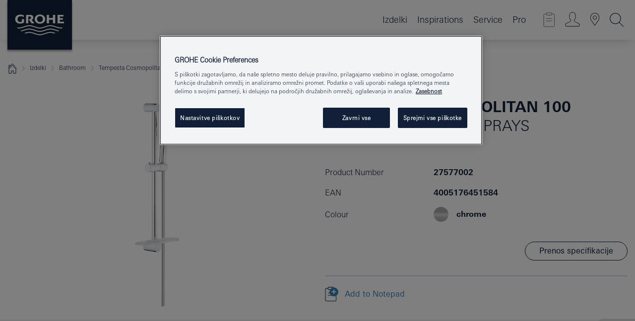

--- FILE ---
content_type: text/html;charset=UTF-8
request_url: https://www.grohe.si/sl_si/tempesta-cosmopolitan-100-shower-rail-set-4-sprays-27577002.html
body_size: 22189
content:
<!DOCTYPE html>

<!--[if IE 8]><html class="no-js ie ie8 lt-ie9" dir="ltr" lang="sl-SI"><![endif]-->
<!--[if IE 9]><html class="no-js ie ie9" dir="ltr" lang="sl-SI"><![endif]-->
<!--[if IEMobile]><html class="no-js ie ie-mobile" dir="ltr" lang="sl-SI"><![endif]-->
<!--[if gt IE 8 | !IE]><!--><html class="no-js" dir="ltr" lang="sl-SI"> <!--<![endif]-->



<!-- last generation 29.12.2025 at 11:34:06 | content-ID: 2584929 | structure-ID: 2584771 | ref-Name: productdeatilspage -->
<head>
<script>
// Define dataLayer and the gtag function.
window.dataLayer = window.dataLayer || [];
function gtag(){dataLayer.push(arguments);}
// Default ad_storage to 'denied'.
gtag('consent', 'default', {
ad_storage: "denied",
analytics_storage: "denied",
functionality_storage: "denied",
personalization_storage: "denied",
security_storage: "denied",
ad_user_data: "denied",
ad_personalization: "denied",
wait_for_update: 500
});
</script>
<script src="https://cdn.cookielaw.org/consent/2641c984-0a94-410c-b0fa-32523a0e646a/OtAutoBlock.js" type="text/javascript"></script>
<script charset="UTF-8" data-document-language="true" data-domain-script="2641c984-0a94-410c-b0fa-32523a0e646a" src="https://cdn.cookielaw.org/scripttemplates/otSDKStub.js" type="text/javascript"></script>
<script type="text/javascript">
function OptanonWrapper() {
if (document.cookie.includes('OptanonAlertBoxClosed')) {
document.dispatchEvent( new CustomEvent('consents-ready', { 'detail': { consent: false } }));
}
}
</script>
<script type="text/javascript">
window.LANG_DATA = '/sl_si/_technical/defaulttexts/index.json';
window.mobileApp = false;
window.CONFIG = {
imageBasePath: 'https://fe.grohe.com/release/0.85.0/b2x',
disable_productComparison: true,
disable_notepadLoggedIn: false,
showPrices: true,
groheChannel: 'B2C',
disable_notepadAvailabilityRequest: false,
isGlobalSearch: false,
loginUrl: '/login-idp.jsp?wrong_login_url=/sl_si/administration/login/&partial_registration_url=/sl_si/administration/registration/account-partial-registration-non-smart.html&login_ok_url=https%3A//www.grohe.si/sl_si/_technical/webapp_properties/product-details-page.html',
staticSuggestionLinks : {
spareparts: '',
brochures: '/sl_si/our-service/brochures/brochures/',
showrooms: '/sl_si/our-service/showrooms-installer/'
},
targetGroupsMapping: {planner: 'pro', pro: 'pro', daa: 'pro', designer: 'pro', showroom: 'pro', end: 'end', inst: 'pro', architect: 'pro', aap: 'pro', projects: 'pro'},
showDiyProducts: true,
historicalProducts: true,
productFallbackImage:'',
allowAnonNotepad: false,
filterIcons: {
A613_04: {
src: '/media/datasources/filter_icons/c2c/c2c_platinum_bw_logo.png',
tooltip: '<p >Oznaka Cradle to Cradle Certified® – PLATINASTA STOPNJA</p>'
},
A613_01: {
src: '/media/datasources/filter_icons/c2c/c2c_bronze_bw_logo.png',
tooltip: '<p >Oznaka Cradle to Cradle Certified® – BRONASTA STOPNJA</p>'
},
A613_02: {
src: '/media/datasources/filter_icons/c2c/c2c_silver_bw_logo.png',
tooltip: '<p >Oznaka Cradle to Cradle Certified® – SREBRNA STOPNJA</p>'
},
sustainable: {
src: '/media/datasources/filter_icons/sustainability/grohe_climate-care_logo.png',
tooltip: '<p >S trajnostnim vplivom. Več informacij na <a href="http://green.grohe.com" target="_blank" title="green.grohe.com" class=" " >green.grohe.com</a></p>'
},
A613_03: {
src: '/media/datasources/filter_icons/c2c/c2c_gold_bw_logo.png',
tooltip: '<p >Oznaka Cradle to Cradle Certified® – ZLATA STOPNJA</p>'
}
},
iconsForContent: [
'A613_04',
'A613_01',
'A613_02',
'A613_03'
],
portfolioBadges: {
quickfix :
{
sapValue : 'L3013_1',
backgroundColor: '#E1F8FF',
label: 'GROHE QuickFix'
},
spa :
{
sapValue : 'A611_03',
backgroundColor: '#EBE2D6',
label: 'GROHE SPA'
},
watersystems :
{
sapValue : 'A609_WS',
backgroundColor: '',
label: ''
},
}
}
</script>
<script>
window.ENDPOINTS = {
'B2X_PROJECT_REFERENCES': '/sl_si/_technical/project_config/index.json',
'B2X_PRODUCTS': 'https://api.sapcx.grohe.com/rest/v2/solr/master_sl_SI_Product/select',
'B2X_PRODUCTS_SKU': 'https://api.sapcx.grohe.com/rest/v2/solr/master_sl_SI_Product/suggectB2C',
'B2X_ACCOUNT_PASSWORD':'/myaccount/user/password',
'B2X_SMARTSHOP':'/smartshop/order/submit',
'GROHE_APPLICATION':'https://application.grohe.com',
'B2X_USER_INFO':'/myaccount/user/info',
'B2X_SMARTSHOP':'/smartshop/order/submit',
'B2X_MY_ACCOUNT_PRODUCT':'/myaccount/product/',
'B2X_PRODUCT':'/notepad/v1',
'B2X_SMART_INFO':'/website/smart-info',
'B2X_PREFERENCE_CENTER':'https://application.grohe.com/gateway/preference-center-send/',
'GROHE_SPECIFICATION':'https://specification.grohe.com',
'B2X_SMARTSHOP_SKU':'/website/sku/',
'B2X_PAGELIKES':'/website/pagelikes/',
'B2X_PREFERENCE_CENTER_CHANGE':'https://application.grohe.com/gateway/preference-center-change-send/',
'B2X_CERAMICS_LANDINGPAGES':'/_technical/landingpages.json',
'B2X_MY_ACCOUNT_PRODUCT_COMPARISON':'/myaccount/comparison/',
'B2X_MY_ACCOUNT_PRODUCT_SERIAL_VALIDATION':'/website/forms/serialnumber-check/',
'B2X_ORDER_TRACKING':'/website/new-ordertracking',
'B2X_ORDER_TRACKING_TOGGLE_NOTIFICATIONS':'/myaccount/user/update/emailnotifications/',
'B2X_SALESFORCE_PREFERENCE_CENTER':'/website/webforms/marketing-cloud/',
'B2X_ACCOUNT_REGISTRATION_ACCESS_TOKEN':'/myaccount/user/access-token',
'B2X_ACCOUNT_REFRESH_ACCESS_TOKEN':'/website/jwtoken/refresh-token',
'B2X_MY_ACCOUNT_PRODUCT_REGISTRATION':'/website/forms/product-registration',
'B2X_GATED_PREFERENCE_CENTER':'https://application.grohe.com/gateway/preference-center-send-v2/',
'B2X_MY_ACCOUNT_FILE_UPLOAD':'http://account/fileupload.php',
'B2X_EXPORT':'/notepad/v1',
'B2X_MY_ACCOUNT_ORDER_STATE':'/notepad/v1',
'B2X_SMART_UPI_HISTORY':'/website/account/history/upi',
'B2X_WEBSITE':'/solr/website_b2x/select',
'B2X_INVOICE_REGISTRATION':'/website/account/invoices/upload',
'B2X_NOTEPAD':'/notepad/v1',
'B2X_SMARTSHOP_UPI':'/website/upi/',
'B2X_AVAILABILITY':'/notepad/v1',
'B2X_ACCOUNT':'https://idp2-apigw.cloud.grohe.com/v1/web/users',
'B2X_ACCOUNT_UPDATE':'/myaccount/user/update',
'B2X_SMART_CHARGE':'/smartshop/creditcard/recharge',
'B2X_INVOICE_UPLOAD_HISTORY':'/website/account/history/invoices'
};
</script>
<script>
(function (sCDN, sCDNProject, sCDNWorkspace, sCDNVers) {
if (
window.localStorage !== null &&
typeof window.localStorage === "object" &&
typeof window.localStorage.getItem === "function" &&
window.sessionStorage !== null &&
typeof window.sessionStorage === "object" &&
typeof window.sessionStorage.getItem === "function"
) {
sCDNVers =
window.sessionStorage.getItem("jts_preview_version") ||
window.localStorage.getItem("jts_preview_version") ||
sCDNVers;
}
window.jentis = window.jentis || {};
window.jentis.config = window.jentis.config || {};
window.jentis.config.frontend = window.jentis.config.frontend || {};
window.jentis.config.frontend.cdnhost =
sCDN + "/get/" + sCDNWorkspace + "/web/" + sCDNVers + "/";
window.jentis.config.frontend.vers = sCDNVers;
window.jentis.config.frontend.env = sCDNWorkspace;
window.jentis.config.frontend.project = sCDNProject;
window._jts = window._jts || [];
var f = document.getElementsByTagName("script")[0];
var j = document.createElement("script");
j.async = true;
j.src = window.jentis.config.frontend.cdnhost + "8k09mm.js";
f.parentNode.insertBefore(j, f);
})("https://f0j8i5.grohe.si","grohe-si","live", "_");
_jts.push({ track: "pageview" });
_jts.push({ track: "submit" });
</script>
<title>Tempesta Cosmopolitan 100 Shower rail set 4 sprays | GROHE </title> <meta name="title" content="Tempesta Cosmopolitan 100 Shower rail set 4 sprays" />    <meta content="index,follow" name="robots" /> <meta charset="UTF-8" /> <meta content="telephone=no" name="format-detection" /> <meta content="width=device-width, initial-scale=1.0, minimum-scale=1.0, maximum-scale=1.0, user-scalable=no" name="viewport" /> <meta content="sl_si" name="locale" /> <meta content="sl_si" name="locales" /> <meta content="grohe_global" name="client" /> <meta content="b2x" name="pagescope" /> <meta content="https://fe.grohe.com/release/0.85.0/b2x" name="application-name" /> <meta content="https://fe.grohe.com/release/0.85.0/b2x/browserconfig.xml" name="msapplication-config" /> <meta content="#112038" name="msapplication-TileColor" /> <meta content="https://fe.grohe.com/release/0.85.0/b2x/mstile-144x144.png" name="msapplication-TileImage" /> <meta content="https://fe.grohe.com/release/0.85.0/b2x/mstile-70x70.png" name="msapplication-square70x70logo" /> <meta content="https://fe.grohe.com/release/0.85.0/b2x/mstile-150x150.png" name="msapplication-square150x150logo" /> <meta content="https://fe.grohe.com/release/0.85.0/b2x/mstile-310x150.png" name="msapplication-wide310x150logo" /> <meta content="https://fe.grohe.com/release/0.85.0/b2x/mstile-310x310.png" name="msapplication-square310x310logo" /> <meta content="IE=Edge" http-equiv="X-UA-Compatible" /> <meta content="productdeatilspage" name="siteUID_es" /> <meta content="none" name="videoType_s" />
<link href="https://fe.grohe.com/release/0.85.0/b2x/favicon.ico" rel="icon" type="image/ico" />
<link href="https://fe.grohe.com/release/0.85.0/b2x/favicon.ico" rel="shortcut icon" type="image/x-icon" />
<link href="https://fe.grohe.com/release/0.85.0/b2x/favicon.ico" rel="icon" sizes="16x16 32x32 48x48" type="image/vnd.microsoft.icon" />
<link href="https://fe.grohe.com/release/0.85.0/b2x/favicon-16x16.png" rel="icon" sizes="16x16" type="image/png" />
<link href="https://fe.grohe.com/release/0.85.0/b2x/favicon-32x32.png" rel="icon" sizes="32x32" type="image/png" />
<link href="https://fe.grohe.com/release/0.85.0/b2x/favicon-48x48.png" rel="icon" sizes="48x48" type="image/png" />
<link href="https://fe.grohe.com/release/0.85.0/b2x/apple-touch-icon-76x76.png" rel="apple-touch-icon" sizes="76x76" />
<link href="https://fe.grohe.com/release/0.85.0/b2x/apple-touch-icon-120x120.png" rel="apple-touch-icon" sizes="120x120" />
<link href="https://fe.grohe.com/release/0.85.0/b2x/apple-touch-icon-152x152.png" rel="apple-touch-icon" sizes="152x152" />
<link href="https://fe.grohe.com/release/0.85.0/b2x/apple-touch-icon-180x180.png" rel="apple-touch-icon" sizes="180x180" />
<link rel="canonical" href="https://www.grohe.si/sl_si/tempesta-cosmopolitan-100-shower-rail-set-4-sprays-27577002.html" />
<link href="https://fe.grohe.com/release/0.85.0/b2x/css/bootstrap.css?created=20200226091849" media="all" rel="stylesheet" />
<link href="https://fe.grohe.com/release/0.85.0/b2x/css/main.css?created=20200226091849" media="all" rel="stylesheet" />
<script type="text/javascript"> var searchHeaderConfig = { "productSettings" : { "preferredResults": { "code": [ ] }, "preselection": { "filter": [{"historical":["null"]}] } }, "contentSettings": { } }; </script>
</head>




<body class="b2x-navigation pdp-ncs">
<!-- noindex -->
<script type="text/javascript">
// read cookie (DEXT-1212)
function getCookie(name) {
const nameEQ = name + "=";
const cookies = document.cookie.split(';');
for (let i = 0; i < cookies.length; i++) {
let cookie = cookies[i];
while (cookie.charAt(0) === ' ') {
cookie = cookie.substring(1, cookie.length);
}
if (cookie.indexOf(nameEQ) === 0) {
return cookie.substring(nameEQ.length, cookie.length);
}
}
return null;
}
</script>
<script type="text/javascript">
// <![CDATA[
var dataLayer = dataLayer || [];
// check if cookie is available
var hashedEmail = getCookie('hashed_email');
if (hashedEmail) {
dataLayer.push({
'hashedUserData': {
'sha256': {
'email': hashedEmail
}
}
});
}
dataLayer.push({
'pageName':'/tempesta-cosmopolitan-100-shower-rail-set-4-sprays-27577002',
'pageTitle':'Shower rail set 4 sprays',
'pageId':'2584771',
'pageSystemPath':'grohe_global/_technical_1/webapp_properties',
'pageCreated':'2019-05-21',
'pageLastEdit':'2025-12-29',
'pageCountry':'si',
'pageLanguage':'sl',
'internal':'false',
'pagePool':'europe',
'pageArea':'portal',
'pageScope':'b2x',
'pageCategory':'product detail page',
});
// ]]>
</script>
<!-- Google Tag Manager -->
<noscript><iframe height="0" src="//www.googletagmanager.com/ns.html?id=GTM-PGZM7P" style="display:none;visibility:hidden" width="0"></iframe></noscript>
<script>
// <![CDATA[
(function(w,d,s,l,i){w[l]=w[l]||[];w[l].push({'gtm.start':
new Date().getTime(),event:'gtm.js'});var f=d.getElementsByTagName(s)[0],
j=d.createElement(s),dl=l!='dataLayer'?'&l='+l:'';j.async=true;j.setAttribute('class','optanon-category-C0001');j.src=
'//www.googletagmanager.com/gtm.js?id='+i+dl;f.parentNode.insertBefore(j,f);
})(window,document,'script','dataLayer','GTM-PGZM7P');
// ]]>
</script>
<!-- End Google Tag Manager -->
<div class="vuejs-container" id="vuejs-dev-container">
<div class="ie-flex-wrapper">
<div class="page-wrap">
<div class="vuejs-container" id="vuejs-header-container">
	<header class="header--fixed header header--bordertop sticky-top header--shadow header--bgColorFlyoutMobileSecondary header--bgColorFlyoutDesktopSecondary header--colorFlyoutMobileLight header--colorFlyoutDesktopLight" v-scrollbar-width-detection="">
		<div class="container">
			<nav class="navbar-light  navbar navbar-expand-xl" itemscope="" itemtype="http://schema.org/Organization">
					<a class="navbar-brand" href="/sl_si/" itemprop="url" title="GROHE - Pure joy of water ">
<svg height="100" version="1.1" viewBox="0, 0, 130, 100" width="130" x="0" xmlns="http://www.w3.org/2000/svg" xmlns:xlink="http://www.w3.org/1999/xlink" y="0">
  <g id="Ebene_1">
    <path d="M0,0 L130,0 L130,100 L0,100 L0,0 z" fill="#112038"></path>
    <path d="M59.615,38.504 C59.614,42.055 62.032,44.546 65.48,44.546 C68.93,44.546 71.346,42.057 71.346,38.505 C71.346,34.943 68.937,32.459 65.48,32.459 C62.024,32.459 59.615,34.942 59.615,38.504 z M54.872,38.504 C54.872,33.132 59.351,29.205 65.48,29.205 C71.61,29.205 76.091,33.132 76.091,38.504 C76.091,43.861 71.601,47.795 65.48,47.795 C59.361,47.795 54.872,43.862 54.872,38.504 z M101.056,29.875 L101.056,47.124 L114,47.124 L114,43.744 L105.549,43.744 L105.549,39.645 L111.762,39.645 L111.762,36.396 L105.549,36.396 L105.549,33.254 L113.015,33.254 L113.015,29.875 L101.056,29.875 z M79.299,29.875 L79.299,47.124 L83.798,47.124 L83.798,39.75 L91.75,39.75 L91.75,47.124 L96.251,47.124 L96.251,29.875 L91.75,29.875 L91.75,36.252 L83.798,36.252 L83.798,29.875 L79.299,29.875 z M37.413,29.875 L37.413,47.124 L41.915,47.124 L41.915,33.129 L43.855,33.129 C46.4,33.129 47.54,33.942 47.54,35.751 C47.54,37.599 46.265,38.655 44.025,38.655 L43.036,38.629 L42.53,38.629 L48.784,47.124 L54.537,47.124 L48.803,40.188 C50.932,39.227 52.067,37.522 52.067,35.28 C52.067,31.626 49.7,29.875 44.761,29.875 L37.413,29.875 z M29.048,38.463 L29.048,43.635 C27.867,44.129 26.688,44.376 25.513,44.376 C22.484,44.376 20.354,42.037 20.354,38.708 C20.354,35.121 22.899,32.621 26.552,32.621 C28.594,32.621 30.616,33.191 33.069,34.455 L33.069,31.017 C29.936,29.736 28.39,29.371 26.074,29.371 C19.679,29.371 15.594,32.989 15.594,38.654 C15.594,44.043 19.558,47.627 25.517,47.627 C28.174,47.627 31.325,46.772 33.621,45.431 L33.621,38.463 L29.048,38.463 z M96.501,66.368 L96.068,66.211 L94.887,65.816 C91.46,64.783 88.718,64.267 86.624,64.267 C84.871,64.267 81.902,64.772 79.548,65.469 L78.373,65.816 C77.777,66.013 77.378,66.143 77.185,66.211 L76.004,66.618 L74.831,67.016 L73.649,67.418 C70.062,68.579 67.509,69.097 65.387,69.097 C63.559,69.097 60.849,68.597 58.304,67.791 L57.122,67.418 L55.943,67.016 L54.766,66.618 L53.585,66.211 L52.399,65.816 C48.977,64.783 46.228,64.267 44.146,64.267 C42.38,64.269 39.416,64.77 37.059,65.469 L35.885,65.816 C35.047,66.086 34.875,66.147 34.27,66.368 L36.645,67.6 L37.178,67.439 C39.947,66.583 42.331,66.137 44.151,66.137 C45.682,66.137 48.074,66.527 50.042,67.095 L51.224,67.439 L52.399,67.819 L53.585,68.211 L54.766,68.619 L55.943,69.018 L57.122,69.412 C60.668,70.5 63.278,71.001 65.388,71 C67.199,70.999 69.966,70.517 72.468,69.767 L73.649,69.412 L74.831,69.018 L76.004,68.619 L77.185,68.211 L78.373,67.819 L79.548,67.439 C82.561,66.544 84.782,66.137 86.628,66.138 C88.447,66.138 90.828,66.584 93.595,67.439 L94.127,67.6 L96.501,66.368 z M104.198,61.892 L97.321,59.781 C94.229,58.831 93.033,58.497 91.384,58.133 C89.639,57.747 87.89,57.525 86.625,57.525 C84.63,57.525 80.826,58.235 78.373,59.065 L73.649,60.666 C70.452,61.749 67.509,62.346 65.362,62.346 C63.203,62.346 60.289,61.755 57.076,60.666 L52.352,59.065 C49.906,58.236 46.087,57.525 44.09,57.525 C42.832,57.525 41.067,57.75 39.335,58.133 C37.705,58.495 36.413,58.853 33.397,59.781 L26.528,61.892 C27.262,62.56 27.458,62.714 28.28,63.271 L32.098,62.109 L35.253,61.178 L36.52,60.803 C39.877,59.813 42.154,59.388 44.094,59.388 C45.857,59.388 49.045,59.971 51.17,60.686 L57.076,62.667 C59.842,63.594 63.267,64.248 65.363,64.248 C67.451,64.248 70.907,63.59 73.649,62.667 L79.548,60.686 C81.665,59.975 84.872,59.386 86.628,59.388 C88.575,59.388 90.832,59.81 94.198,60.803 L95.465,61.178 L98.621,62.109 L102.446,63.271 C103.264,62.71 103.459,62.557 104.198,61.892 z M111.243,55.247 L111.047,55.575 C110.607,56.31 110.407,56.583 109.748,57.365 C108.911,57.479 108.576,57.504 107.913,57.504 C105.809,57.504 102.364,56.844 99.611,55.916 L94.887,54.32 C91.678,53.24 88.747,52.643 86.628,52.641 C84.843,52.641 81.715,53.215 79.548,53.941 L73.649,55.916 C70.868,56.846 67.455,57.504 65.388,57.504 C63.323,57.504 59.907,56.847 57.122,55.916 L51.224,53.941 C49.056,53.215 45.933,52.641 44.146,52.641 C42.03,52.641 39.091,53.24 35.885,54.32 L31.161,55.916 C28.406,56.844 24.963,57.504 22.854,57.504 C22.191,57.504 21.859,57.479 21.031,57.365 C20.418,56.66 20.178,56.332 19.724,55.575 L19.529,55.247 C21.128,55.507 22.022,55.601 22.899,55.601 C25.001,55.601 28.008,54.989 31.161,53.922 L35.885,52.32 C38.381,51.474 42.108,50.778 44.146,50.777 C46.174,50.777 49.904,51.476 52.399,52.32 L57.122,53.922 C60.274,54.989 63.284,55.601 65.387,55.601 C67.488,55.601 70.498,54.989 73.649,53.922 L78.373,52.32 C80.865,51.476 84.597,50.777 86.622,50.777 C88.665,50.777 92.385,51.474 94.887,52.32 L99.611,53.922 C102.763,54.989 105.77,55.601 107.872,55.601 C108.749,55.601 109.643,55.507 111.243,55.247 z" fill="#FFFFFE"></path>
  </g>
</svg>
					</a>
				<div class="header__iconwrapper">
			        <a aria-controls="navigationMenuContent" aria-expanded="false" aria-label="Toggle navigation" class="navbar-toggler" data-target="#navigationMenuContent" data-toggle="collapse">
			          <span class="navbar-toggler-icon" v-sidebar-nav-toggler=""></span>
			        </a>				
				</div>
				<a class="d-none d-lg-none nav-mobile-header__closer icon_close_secondary" v-nav-icons-flyout-toggler=""></a>
				<div class="row collapse navbar-collapse" id="navigationMenuContent">
<ul class="container navbar-nav navnode navnode--main">
<li class="nav-item">
<a aria-expanded="false" aria-haspopup="true" class="nav-link level1 hasNextLevel nav-link--noFocus nav-link--light nav-link--layerarrow nav-link--primarynav" href="javascript:void(0);" id="flyout-1202775" role="button" v-next-level-nav-toggler="" v-sidebar-nav-toggler="">
Izdelki
</a>


</li>
<li class="nav-item">
<a class="nav-link nav-link--noFocus nav-link--light nav-link--layerarrow nav-link--primarynav" href="/sl_si/inspirations/inpirations.html">Inspirations</a>
</li>
<li class="nav-item">
<a aria-expanded="false" aria-haspopup="true" class="nav-link level1 hasNextLevel nav-link--noFocus nav-link--light nav-link--layerarrow nav-link--primarynav" href="javascript:void(0);" id="flyout-2391060" role="button" v-next-level-nav-toggler="" v-sidebar-nav-toggler="">
Service
</a>


</li>
<li class="nav-item">
<a aria-expanded="false" aria-haspopup="true" class="nav-link level1 hasNextLevel nav-link--noFocus nav-link--light nav-link--layerarrow nav-link--primarynav" href="javascript:void(0);" id="flyout-2393852" role="button" v-next-level-nav-toggler="" v-sidebar-nav-toggler="">
Pro
</a>


</li>
</ul>
				</div>
				<ul class="navbar-nav navnode navnode--icons" v-nav-icons-scroll-handler="">
						<li class="nav-item nav-item--flyout nav-item--icon">
		<notepad-navigation href="/sl_si/notepad/" title="Open: MOJA BELEŽKA "></notepad-navigation>
    </li>
	<li class="nav-item nav-item--flyout nav-item--icon">
		<a aria-expanded="false" aria-haspopup="true" class="nav-link nav-link--noFocus nav-link--light nav-link--layerarrow nav-link--primarynav flyout-toggle" href="#" id="flyout-login" role="button" title="" v-nav-icons-flyout-toggler="">			
							
					
	        							

				<div class="flyout-icon flyout-icon--login"></div>
	        			

		</a>
				<div aria-labelledby="flyout-login" class="flyout" v-add-class-if-logged-in="'flyout--withFullWidthCategory'">
		      	<div class="flyout__background flyout__background--plain ">
					<a class="flyout__closer" v-nav-primary-closer=""></a>
				</div>
				<div class="row navbar-nav navnode navnode--secondary ">   
					<div class="navnode__wrapper navnode__wrapper--columnCategories">
						<ul class="container navnode__container navnode__container--login">
							<li class="nav-item nav-item--secondarynav col-12 nav-item--flyout flyout-category">								
											
		
						    								

							        <div class="flyout__headline text-uppercase">
								        <strong>Login</strong>
									</div>
									<div class="text-white mb-3"><span>
								        The login is currently only available for members of the GROHE SMART loyalty program.<br /><strong>Please note:</strong> to login or register, you are directed to the GROHE Professional Portal.
									</span></div>
										<a class="btn btn-primary btn--flyoutLogin" href="/login-idp.jsp?wrong_login_url=/sl_si/administration/login/&amp;partial_registration_url=/sl_si/administration/registration/account-partial-registration-non-smart.html&amp;login_ok_url=http://www.grohe.si/sl_si/">Login</a>
										 <a class=" link link d-block mb-2 scroll-link" href="/sl_si/administration/registration/account-registration-non-smart.html#null" title="Registrirajte račun"> Registrirajte račun</a>
											
		
							</li>
						</ul>
					</div>						
														
				</div>
			</div>
		</li>
					

    <li class="nav-item nav-item--flyout nav-item--icon">
		<a class="nav-link nav-link--noFocus nav-link--light nav-link--primarynav nav-link--locator" href="/sl_si/our-service/showrooms-installer/" title="Showroom Locator">
			<span class="showroom-locator-icon"></span>
		</a>
	</li>
	<li class="nav-item nav-item--flyout nav-item--icon">
		<a aria-expanded="false" aria-haspopup="true" class="nav-link nav-link--noFocus nav-link--light nav-link--layerarrow nav-link--primarynav flyout-toggle" href="#" id="flyout-search" role="button" title="Open: IŠČI " v-nav-icons-flyout-toggler="">
			<div class="flyout-icon flyout-icon--search"></div>
		</a>
		<div aria-labelledby="flyout-search" class="flyout">
			<div class="flyout__background flyout__background--plain ">
				<a class="flyout__closer" v-nav-primary-closer=""></a>
			</div>
			<div class="row navbar-nav navnode navnode--secondary navnode--fullHeight ">
				<ul class="container navnode__container navnode__container--search">
					<li class="nav-item nav-item--secondarynav nav-item--noborder">
						<div class="nav-search-item container justify-content-center">
							<div class="nav-search-item__inner col-12 col-lg-8">
								<b2x-search-header :dal-search-enabled="false" search-base-url="/sl_si/search-results-page/">
                              </b2x-search-header>
							</div>
						</div>
					</li>
				</ul>
			</div>
		</div>
    </li>

				</ul>
			</nav>
		</div>
	</header>
<aside class="navigation-sidebar navigation-sidebar--hidden">
<a class="navbar-brand" href="/sl_si/" itemprop="url" title="GROHE - Pure joy of water ">
<svg height="100" version="1.1" viewBox="0, 0, 130, 100" width="130" x="0" xmlns="http://www.w3.org/2000/svg" xmlns:xlink="http://www.w3.org/1999/xlink" y="0">
<g id="Ebene_1">
<path d="M0,0 L130,0 L130,100 L0,100 L0,0 z" fill="#112038"></path>
<path d="M59.615,38.504 C59.614,42.055 62.032,44.546 65.48,44.546 C68.93,44.546 71.346,42.057 71.346,38.505 C71.346,34.943 68.937,32.459 65.48,32.459 C62.024,32.459 59.615,34.942 59.615,38.504 z M54.872,38.504 C54.872,33.132 59.351,29.205 65.48,29.205 C71.61,29.205 76.091,33.132 76.091,38.504 C76.091,43.861 71.601,47.795 65.48,47.795 C59.361,47.795 54.872,43.862 54.872,38.504 z M101.056,29.875 L101.056,47.124 L114,47.124 L114,43.744 L105.549,43.744 L105.549,39.645 L111.762,39.645 L111.762,36.396 L105.549,36.396 L105.549,33.254 L113.015,33.254 L113.015,29.875 L101.056,29.875 z M79.299,29.875 L79.299,47.124 L83.798,47.124 L83.798,39.75 L91.75,39.75 L91.75,47.124 L96.251,47.124 L96.251,29.875 L91.75,29.875 L91.75,36.252 L83.798,36.252 L83.798,29.875 L79.299,29.875 z M37.413,29.875 L37.413,47.124 L41.915,47.124 L41.915,33.129 L43.855,33.129 C46.4,33.129 47.54,33.942 47.54,35.751 C47.54,37.599 46.265,38.655 44.025,38.655 L43.036,38.629 L42.53,38.629 L48.784,47.124 L54.537,47.124 L48.803,40.188 C50.932,39.227 52.067,37.522 52.067,35.28 C52.067,31.626 49.7,29.875 44.761,29.875 L37.413,29.875 z M29.048,38.463 L29.048,43.635 C27.867,44.129 26.688,44.376 25.513,44.376 C22.484,44.376 20.354,42.037 20.354,38.708 C20.354,35.121 22.899,32.621 26.552,32.621 C28.594,32.621 30.616,33.191 33.069,34.455 L33.069,31.017 C29.936,29.736 28.39,29.371 26.074,29.371 C19.679,29.371 15.594,32.989 15.594,38.654 C15.594,44.043 19.558,47.627 25.517,47.627 C28.174,47.627 31.325,46.772 33.621,45.431 L33.621,38.463 L29.048,38.463 z M96.501,66.368 L96.068,66.211 L94.887,65.816 C91.46,64.783 88.718,64.267 86.624,64.267 C84.871,64.267 81.902,64.772 79.548,65.469 L78.373,65.816 C77.777,66.013 77.378,66.143 77.185,66.211 L76.004,66.618 L74.831,67.016 L73.649,67.418 C70.062,68.579 67.509,69.097 65.387,69.097 C63.559,69.097 60.849,68.597 58.304,67.791 L57.122,67.418 L55.943,67.016 L54.766,66.618 L53.585,66.211 L52.399,65.816 C48.977,64.783 46.228,64.267 44.146,64.267 C42.38,64.269 39.416,64.77 37.059,65.469 L35.885,65.816 C35.047,66.086 34.875,66.147 34.27,66.368 L36.645,67.6 L37.178,67.439 C39.947,66.583 42.331,66.137 44.151,66.137 C45.682,66.137 48.074,66.527 50.042,67.095 L51.224,67.439 L52.399,67.819 L53.585,68.211 L54.766,68.619 L55.943,69.018 L57.122,69.412 C60.668,70.5 63.278,71.001 65.388,71 C67.199,70.999 69.966,70.517 72.468,69.767 L73.649,69.412 L74.831,69.018 L76.004,68.619 L77.185,68.211 L78.373,67.819 L79.548,67.439 C82.561,66.544 84.782,66.137 86.628,66.138 C88.447,66.138 90.828,66.584 93.595,67.439 L94.127,67.6 L96.501,66.368 z M104.198,61.892 L97.321,59.781 C94.229,58.831 93.033,58.497 91.384,58.133 C89.639,57.747 87.89,57.525 86.625,57.525 C84.63,57.525 80.826,58.235 78.373,59.065 L73.649,60.666 C70.452,61.749 67.509,62.346 65.362,62.346 C63.203,62.346 60.289,61.755 57.076,60.666 L52.352,59.065 C49.906,58.236 46.087,57.525 44.09,57.525 C42.832,57.525 41.067,57.75 39.335,58.133 C37.705,58.495 36.413,58.853 33.397,59.781 L26.528,61.892 C27.262,62.56 27.458,62.714 28.28,63.271 L32.098,62.109 L35.253,61.178 L36.52,60.803 C39.877,59.813 42.154,59.388 44.094,59.388 C45.857,59.388 49.045,59.971 51.17,60.686 L57.076,62.667 C59.842,63.594 63.267,64.248 65.363,64.248 C67.451,64.248 70.907,63.59 73.649,62.667 L79.548,60.686 C81.665,59.975 84.872,59.386 86.628,59.388 C88.575,59.388 90.832,59.81 94.198,60.803 L95.465,61.178 L98.621,62.109 L102.446,63.271 C103.264,62.71 103.459,62.557 104.198,61.892 z M111.243,55.247 L111.047,55.575 C110.607,56.31 110.407,56.583 109.748,57.365 C108.911,57.479 108.576,57.504 107.913,57.504 C105.809,57.504 102.364,56.844 99.611,55.916 L94.887,54.32 C91.678,53.24 88.747,52.643 86.628,52.641 C84.843,52.641 81.715,53.215 79.548,53.941 L73.649,55.916 C70.868,56.846 67.455,57.504 65.388,57.504 C63.323,57.504 59.907,56.847 57.122,55.916 L51.224,53.941 C49.056,53.215 45.933,52.641 44.146,52.641 C42.03,52.641 39.091,53.24 35.885,54.32 L31.161,55.916 C28.406,56.844 24.963,57.504 22.854,57.504 C22.191,57.504 21.859,57.479 21.031,57.365 C20.418,56.66 20.178,56.332 19.724,55.575 L19.529,55.247 C21.128,55.507 22.022,55.601 22.899,55.601 C25.001,55.601 28.008,54.989 31.161,53.922 L35.885,52.32 C38.381,51.474 42.108,50.778 44.146,50.777 C46.174,50.777 49.904,51.476 52.399,52.32 L57.122,53.922 C60.274,54.989 63.284,55.601 65.387,55.601 C67.488,55.601 70.498,54.989 73.649,53.922 L78.373,52.32 C80.865,51.476 84.597,50.777 86.622,50.777 C88.665,50.777 92.385,51.474 94.887,52.32 L99.611,53.922 C102.763,54.989 105.77,55.601 107.872,55.601 C108.749,55.601 109.643,55.507 111.243,55.247 z" fill="#FFFFFE"></path>
</g>
</svg>
</a>
<a class="navigation-sidebar__close-btn" href="#" target="_self" v-sidebar-nav-toggler="">
<span class="icon icon_close_primary"></span>
</a>
<nav class="nav-container nav-container--level1">
<ul class="navigation navigation">
<li class="nav-item">
<a aria-expanded="false" aria-haspopup="true" class="nav-link next-level-toggle nav-link--noFocus nav-link--light" href="javascript:void(0);" id="flyout-1202775" role="button" v-next-level-nav-toggler="">
Izdelki
</a>
<nav class="nav-container nav-container--level2 hidden">
<a class="nav-link link-back level2" href="javascript:void(0)" v-nav-back-button="">Izdelki</a>
<ul class="navigation navigation--level2">
<li class="nav-item">
<a aria-expanded="false" aria-haspopup="true" class="nav-link level2 nav-link--noFocus nav-link--light next-level-toggle" href="javascript:void(0);" id="flyout-1202775" role="button" v-next-level-nav-toggler="">
Bathroom
</a>
<nav class="nav-container nav-container--level3 hidden">
<a class="nav-link link-back level3" href="javascript:void(0)" v-nav-back-button="">Bathroom</a>
<ul class="navigation navigation--level3">
<li class="nav-item">
<a aria-expanded="false" aria-haspopup="true" class="nav-link level3 nav-link--noFocus nav-link--light next-level-toggle" href="javascript:void(0);" id="flyout-1202800" role="button" v-next-level-nav-toggler="">
For wash basins
</a>
<nav class="nav-container nav-container--level4 hidden">
<a class="nav-link link-back level4" href="javascript:void(0)" v-nav-back-button="">For wash basins</a>
<ul class="navigation navigation--level4">
<li class="nav-item">
<a class="nav-link level4 nav-link--noFocus nav-link--light" href="/sl_si/bathroom/bathroom-faucets/">
Product Overview
</a>
</li>
<li class="nav-item">
<a class="nav-link level4 nav-link--noFocus nav-link--light" href="/sl_si/bathroom/bathroom-faucet-collections/">
Tapware
</a>
</li>
<li class="nav-item">
<a class="nav-link level4 nav-link--noFocus nav-link--light" href="/sl_si/for-your-bathroom/for-wash-basins/icon-3d/icon-3d.html">
Icon 3D
</a>
</li>
<li class="nav-item">
<a class="nav-link level4 nav-link--noFocus nav-link--light" href="/sl_si/for-your-bathroom/for-wash-basins/grohe-plus/grohe-plus.html">
GROHE Plus
</a>
</li>
</ul>
</nav>
</li>
<li class="nav-item">
<a aria-expanded="false" aria-haspopup="true" class="nav-link level3 nav-link--noFocus nav-link--light next-level-toggle" href="javascript:void(0);" id="flyout-1202761" role="button" v-next-level-nav-toggler="">
For Bath tubs
</a>
<nav class="nav-container nav-container--level4 hidden">
<a class="nav-link link-back level4" href="javascript:void(0)" v-nav-back-button="">For Bath tubs</a>
<ul class="navigation navigation--level4">
<li class="nav-item">
<a class="nav-link level4 nav-link--noFocus nav-link--light" href="/sl_si/bathroom/bathtub-faucets/">
Product Overview
</a>
</li>
<li class="nav-item">
<a class="nav-link level4 nav-link--noFocus nav-link--light" href="/sl_si/bathroom/thermostat-collections/">
Thermostat Collections
</a>
</li>
</ul>
</nav>
</li>
<li class="nav-item">
<a aria-expanded="false" aria-haspopup="true" class="nav-link level3 nav-link--noFocus nav-link--light next-level-toggle" href="javascript:void(0);" id="flyout-1201317" role="button" v-next-level-nav-toggler="">
For Showers
</a>
<nav class="nav-container nav-container--level4 hidden">
<a class="nav-link link-back level4" href="javascript:void(0)" v-nav-back-button="">For Showers</a>
<ul class="navigation navigation--level4">
<li class="nav-item">
<a class="nav-link level4 nav-link--noFocus nav-link--light" href="/sl_si/bathroom/showers/">
Product Overview
</a>
</li>
<li class="nav-item">
<a class="nav-link level4 nav-link--noFocus nav-link--light" href="/sl_si/bathroom/shower-collections/">
Shower collections
</a>
</li>
<li class="nav-item">
<a class="nav-link level4 nav-link--noFocus nav-link--light" href="/sl_si/for-your-bathroom/for-showers/smartcontrol/">
SmartControl
</a>
</li>
<li class="nav-item">
<a class="nav-link level4 nav-link--noFocus nav-link--light" href="/sl_si/for-your-bathroom/for-showers/concealed-solutions/">
Concealed solutions
</a>
</li>
<li class="nav-item">
<a class="nav-link level4 nav-link--noFocus nav-link--light" href="/sl_si/bathroom/showers/grohe-purefoam/">
GROHE Purefoam
</a>
</li>
<li class="nav-item">
<a class="nav-link level4 nav-link--noFocus nav-link--light" href="/sl_si/products/for-your-bathroom/for-showers/concealed-shower-solutions.html">
Concealed shower solutions
</a>
</li>
</ul>
</nav>
</li>
<li class="nav-item">
<a aria-expanded="false" aria-haspopup="true" class="nav-link level3 nav-link--noFocus nav-link--light next-level-toggle" href="javascript:void(0);" id="flyout-1203067" role="button" v-next-level-nav-toggler="">
Keramika
</a>
<nav class="nav-container nav-container--level4 hidden">
<a class="nav-link link-back level4" href="javascript:void(0)" v-nav-back-button="">Keramika</a>
<ul class="navigation navigation--level4">
<li class="nav-item">
<a class="nav-link level4 nav-link--noFocus nav-link--light" href="/sl_si/Kopalnica/keramika/keramika-pregled.html">
Overview
</a>
</li>
<li class="nav-item">
<a class="nav-link level4 nav-link--noFocus nav-link--light" href="/sl_si/bathroom/ceramics/perfect-match.html">
Find your Perfect Match
</a>
</li>
<li class="nav-item">
<a class="nav-link level4 nav-link--noFocus nav-link--light" href="/sl_si/kopalnica/keramika/start-round.html">
Start Round keramika
</a>
</li>
<li class="nav-item">
<a class="nav-link level4 nav-link--noFocus nav-link--light" href="/sl_si/kopalnica/keramika/bau-keramika.html">
Bau keramika
</a>
</li>
</ul>
</nav>
</li>
<li class="nav-item">
<a aria-expanded="false" aria-haspopup="true" class="nav-link level3 nav-link--noFocus nav-link--light next-level-toggle" href="javascript:void(0);" id="flyout-1202807" role="button" v-next-level-nav-toggler="">
For WC, urinal & bidet
</a>
<nav class="nav-container nav-container--level4 hidden">
<a class="nav-link link-back level4" href="javascript:void(0)" v-nav-back-button="">For WC, urinal & bidet</a>
<ul class="navigation navigation--level4">
<li class="nav-item">
<a class="nav-link level4 nav-link--noFocus nav-link--light" href="/sl_si/bathroom/bidets-wall-plates/">
Product Overview
</a>
</li>
<li class="nav-item">
<a class="nav-link level4 nav-link--noFocus nav-link--light" href="/sl_si/bathroom/shower-toilet.html">
Sensia Arena
</a>
</li>
<li class="nav-item">
<a class="nav-link level4 nav-link--noFocus nav-link--light" href="/sl_si/bathroom/concealed-solutions/">
Concealed solutions
</a>
</li>
<li class="nav-item">
<a class="nav-link level4 nav-link--noFocus nav-link--light" href="/sl_si/bathroom/wall-plates-collections/">
Flush Plates
</a>
</li>
<li class="nav-item">
<a class="nav-link level4 nav-link--noFocus nav-link--light" href="/sl_si/bathroom/for-wc-urinal-bidet/solido.html">
Solido All in One
</a>
</li>
<li class="nav-item">
<a class="nav-link level4 nav-link--noFocus nav-link--light" href="/for-your-bathroom/for-wc-urinal-bidet/manual-bidet-seat.html">
Ročni sedež za bide
</a>
</li>
</ul>
</nav>
</li>
<li class="nav-item">
<a aria-expanded="false" aria-haspopup="true" class="nav-link level3 nav-link--noFocus nav-link--light next-level-toggle" href="javascript:void(0);" id="flyout-1202768" role="button" v-next-level-nav-toggler="">
Bathroom Accessories
</a>
<nav class="nav-container nav-container--level4 hidden">
<a class="nav-link link-back level4" href="javascript:void(0)" v-nav-back-button="">Bathroom Accessories</a>
<ul class="navigation navigation--level4">
<li class="nav-item">
<a class="nav-link level4 nav-link--noFocus nav-link--light" href="/sl_si/bathroom/bathroom-accessories/">
Product Overview
</a>
</li>
</ul>
</nav>
</li>
<li class="nav-item">
<a aria-expanded="false" aria-haspopup="true" class="nav-link level3 nav-link--noFocus nav-link--light next-level-toggle" href="javascript:void(0);" id="flyout-1199775" role="button" v-next-level-nav-toggler="">
Bathroom Inspirations
</a>
<nav class="nav-container nav-container--level4 hidden">
<a class="nav-link link-back level4" href="javascript:void(0)" v-nav-back-button="">Bathroom Inspirations</a>
<ul class="navigation navigation--level4">
<li class="nav-item">
<a class="nav-link level4 nav-link--noFocus nav-link--light" href="/sl_si/bathroom/complete-solutions/">
Complete bathroom solutions
</a>
</li>
<li class="nav-item">
<a class="nav-link level4 nav-link--noFocus nav-link--light" href="/sl_si/bathroom/design-trends/">
Design trends
</a>
</li>
<li class="nav-item">
<a class="nav-link level4 nav-link--noFocus nav-link--light" href="/sl_si/bathroom/water-saving-innovations/">
Water-saving innovations
</a>
</li>
</ul>
</nav>
</li>
</ul>
</nav>
</li>
<li class="nav-item">
<a aria-expanded="false" aria-haspopup="true" class="nav-link level2 nav-link--noFocus nav-link--light next-level-toggle" href="javascript:void(0);" id="flyout-1755905" role="button" v-next-level-nav-toggler="">
Kitchen
</a>
<nav class="nav-container nav-container--level3 hidden">
<a class="nav-link link-back level3" href="javascript:void(0)" v-nav-back-button="">Kitchen</a>
<ul class="navigation navigation--level3">
<li class="nav-item">
<a aria-expanded="false" aria-haspopup="true" class="nav-link level3 nav-link--noFocus nav-link--light next-level-toggle" href="javascript:void(0);" id="flyout-1198600" role="button" v-next-level-nav-toggler="">
Kitchen taps
</a>
<nav class="nav-container nav-container--level4 hidden">
<a class="nav-link link-back level4" href="javascript:void(0)" v-nav-back-button="">Kitchen taps</a>
<ul class="navigation navigation--level4">
<li class="nav-item">
<a class="nav-link level4 nav-link--noFocus nav-link--light" href="/sl_si/kitchen/kitchen-faucets/">
Product Overview
</a>
</li>
<li class="nav-item">
<a class="nav-link level4 nav-link--noFocus nav-link--light" href="/sl_si/kitchen/kitchen-faucet-collection/">
Kitchen Collections
</a>
</li>
</ul>
</nav>
</li>
<li class="nav-item">
<a aria-expanded="false" aria-haspopup="true" class="nav-link level3 nav-link--noFocus nav-link--light next-level-toggle" href="javascript:void(0);" id="flyout-1510778" role="button" v-next-level-nav-toggler="">
GROHE Watersystems
</a>
<nav class="nav-container nav-container--level4 hidden">
<a class="nav-link link-back level4" href="javascript:void(0)" v-nav-back-button="">GROHE Watersystems</a>
<ul class="navigation navigation--level4">
<li class="nav-item">
<a class="nav-link level4 nav-link--noFocus nav-link--light" href="/sl_si/for-your-kitchen/watersystems/grohe-watersystems-for-private-use/">
GROHE Watersystems for private use
</a>
</li>
<li class="nav-item">
<a class="nav-link level4 nav-link--noFocus nav-link--light" href="/sl_si/for-your-kitchen/watersystems/grohe-watersystems-for-professional-use/">
GROHE Watersystems for professional use
</a>
</li>
<li class="nav-item">
<a class="nav-link level4 nav-link--noFocus nav-link--light" href="/sl_si/kitchen/grohe-blue-pure-filtered-water/">
GROHE Blue Pure
</a>
</li>
</ul>
</nav>
</li>
<li class="nav-item">
<a aria-expanded="false" aria-haspopup="true" class="nav-link level3 nav-link--noFocus nav-link--light next-level-toggle" href="javascript:void(0);" id="flyout-1755787" role="button" v-next-level-nav-toggler="">
Kitchen Sinks
</a>
<nav class="nav-container nav-container--level4 hidden">
<a class="nav-link link-back level4" href="javascript:void(0)" v-nav-back-button="">Kitchen Sinks</a>
<ul class="navigation navigation--level4">
<li class="nav-item">
<a class="nav-link level4 nav-link--noFocus nav-link--light" href="/sl_si/for-your-kitchen/kitchen_sinks/products.html">
Product Overview
</a>
</li>
<li class="nav-item">
<a class="nav-link level4 nav-link--noFocus nav-link--light" href="/sl_si/for-your-kitchen/kitchen_sinks.html">
GROHE Kitchen Sinks
</a>
</li>
</ul>
</nav>
</li>
<li class="nav-item">
<a aria-expanded="false" aria-haspopup="true" class="nav-link level3 nav-link--noFocus nav-link--light next-level-toggle" href="javascript:void(0);" id="flyout-1197687" role="button" v-next-level-nav-toggler="">
Kitchen Accessories
</a>
<nav class="nav-container nav-container--level4 hidden">
<a class="nav-link link-back level4" href="javascript:void(0)" v-nav-back-button="">Kitchen Accessories</a>
<ul class="navigation navigation--level4">
<li class="nav-item">
<a class="nav-link level4 nav-link--noFocus nav-link--light" href="/sl_si/kitchen-accessoires/">
Product Overview
</a>
</li>
</ul>
</nav>
</li>
</ul>
</nav>
</li>
<li class="nav-item">
<a aria-expanded="false" aria-haspopup="true" class="nav-link level2 nav-link--noFocus nav-link--light next-level-toggle" href="javascript:void(0);" id="flyout-2585522" role="button" v-next-level-nav-toggler="">
Smart Home
</a>
<nav class="nav-container nav-container--level3 hidden">
<a class="nav-link link-back level3" href="javascript:void(0)" v-nav-back-button="">Smart Home</a>
<ul class="navigation navigation--level3">
<li class="nav-item">
<a aria-expanded="false" aria-haspopup="true" class="nav-link level3 nav-link--noFocus nav-link--light next-level-toggle" href="javascript:void(0);" id="flyout-2585522" role="button" v-next-level-nav-toggler="">
Varnostni sistem za vodo Sense
</a>
<nav class="nav-container nav-container--level4 hidden">
<a class="nav-link link-back level4" href="javascript:void(0)" v-nav-back-button="">Varnostni sistem za vodo Sense</a>
<ul class="navigation navigation--level4">
<li class="nav-item">
<a class="nav-link level4 nav-link--noFocus nav-link--light" href="/sl_si/smarthome/grohe-sense-water-security-system/">
Pregled
</a>
</li>
<li class="nav-item">
<a class="nav-link level4 nav-link--noFocus nav-link--light" href="/sl_si/smarthome/grohe-sense-guard/">
GROHE Sense Guard
</a>
</li>
<li class="nav-item">
<a class="nav-link level4 nav-link--noFocus nav-link--light" href="/sl_si/smarthome/grohe-sense/">
GROHE Sense
</a>
</li>
<li class="nav-item">
<a class="nav-link level4 nav-link--noFocus nav-link--light" href="/sl_si/smarthome/sense-app/">
Aplikacija GROHE Sense
</a>
</li>
</ul>
</nav>
</li>
<li class="nav-item">
<a aria-expanded="false" aria-haspopup="true" class="nav-link level3 nav-link--noFocus nav-link--light next-level-toggle" href="javascript:void(0);" id="flyout-2585366" role="button" v-next-level-nav-toggler="">
Rešitev Za Vašo Nepremičnino
</a>
<nav class="nav-container nav-container--level4 hidden">
<a class="nav-link link-back level4" href="javascript:void(0)" v-nav-back-button="">Rešitev Za Vašo Nepremičnino</a>
<ul class="navigation navigation--level4">
<li class="nav-item">
<a class="nav-link level4 nav-link--noFocus nav-link--light" href="/sl_si/smarthome/for-home-owners/">
Za lastnike domov in najemnike
</a>
</li>
<li class="nav-item">
<a class="nav-link level4 nav-link--noFocus nav-link--light" href="/sl_si/smarthome/for-business-and-property-owners/">
Za lastnike podjetij in nepremičnin
</a>
</li>
<li class="nav-item">
<a class="nav-link level4 nav-link--noFocus nav-link--light" href="/sl_si/smarthome/solutiona-for-your-property/testimonial/">
Testimonial
</a>
</li>
</ul>
</nav>
</li>
<li class="nav-item">
<a aria-expanded="false" aria-haspopup="true" class="nav-link level3 nav-link--noFocus nav-link--light next-level-toggle" href="javascript:void(0);" id="flyout-2585391" role="button" v-next-level-nav-toggler="">
Priložnost Za Vaše Poslovanje
</a>
<nav class="nav-container nav-container--level4 hidden">
<a class="nav-link link-back level4" href="javascript:void(0)" v-nav-back-button="">Priložnost Za Vaše Poslovanje</a>
<ul class="navigation navigation--level4">
<li class="nav-item">
<a class="nav-link level4 nav-link--noFocus nav-link--light" href="/sl_si/smarthome/b2b-installers/">
Za inštalaterje
</a>
</li>
<li class="nav-item">
<a class="nav-link level4 nav-link--noFocus nav-link--light" href="http://www.suru-water.com/">
Za zavarovatelje
</a>
</li>
</ul>
</nav>
</li>
<li class="nav-item">
<a aria-expanded="false" aria-haspopup="true" class="nav-link level3 nav-link--noFocus nav-link--light next-level-toggle" href="javascript:void(0);" id="flyout-2585213" role="button" v-next-level-nav-toggler="">
Namestitev
</a>
<nav class="nav-container nav-container--level4 hidden">
<a class="nav-link link-back level4" href="javascript:void(0)" v-nav-back-button="">Namestitev</a>
<ul class="navigation navigation--level4">
<li class="nav-item">
<a class="nav-link level4 nav-link--noFocus nav-link--light" href="/sl_si/smarthome/how-to-install-sense-guard/">
Kako namestiti GROHE Sense Guard
</a>
</li>
<li class="nav-item">
<a class="nav-link level4 nav-link--noFocus nav-link--light" href="/sl_si/smarthome/how-to-install-sense/">
Kako namestiti GROHE Sense
</a>
</li>
</ul>
</nav>
</li>
<li class="nav-item">
<a aria-expanded="false" aria-haspopup="true" class="nav-link level3 nav-link--noFocus nav-link--light next-level-toggle" href="javascript:void(0);" id="flyout-2585307" role="button" v-next-level-nav-toggler="">
Dejstva In Nasveti O Škodi, Ki Jo Povzroči Voda
</a>
<nav class="nav-container nav-container--level4 hidden">
<a class="nav-link link-back level4" href="javascript:void(0)" v-nav-back-button="">Dejstva In Nasveti O Škodi, Ki Jo Povzroči Voda</a>
<ul class="navigation navigation--level4">
<li class="nav-item">
<a class="nav-link level4 nav-link--noFocus nav-link--light" href="/sl_si/smarthome/water-damage/">
Škoda, ki jo povzroči voda, je težava št. 1 v domovih
</a>
</li>
<li class="nav-item">
<a class="nav-link level4 nav-link--noFocus nav-link--light" href="/sl_si/smarthome/how-to-protect-your-home/">
Kako zaščititi svoj dom pred uhajanjem in škodo, ki jo povzroči voda
</a>
</li>
<li class="nav-item">
<a class="nav-link level4 nav-link--noFocus nav-link--light" href="/sl_si/smarthome/what-to-do-after-a-leak-or-flood-at-home/">
Kaj storiti po izlivu vode ali poplavi v svojem domu
</a>
</li>
<li class="nav-item">
<a class="nav-link level4 nav-link--noFocus nav-link--light" href="/sl_si/smarthome/why-the-smart-home-is-the-future/">
Zakaj je pametni dom prihodnost
</a>
</li>
</ul>
</nav>
</li>
<li class="nav-item">
<a aria-expanded="false" aria-haspopup="true" class="nav-link level3 nav-link--noFocus nav-link--light next-level-toggle" href="javascript:void(0);" id="flyout-2585522" role="button" v-next-level-nav-toggler="">
Help
</a>
<nav class="nav-container nav-container--level4 hidden">
<a class="nav-link link-back level4" href="javascript:void(0)" v-nav-back-button="">Help</a>
<ul class="navigation navigation--level4">
<li class="nav-item">
<a class="nav-link level4 nav-link--noFocus nav-link--light" href="http://help.grohe-sense.com/">
Grohe Sense help center
</a>
</li>
</ul>
</nav>
</li>
</ul>
</nav>
</li>
</ul>
</nav>
</li>
<li class="nav-item">
<a class="nav-link nav-link--noFocus nav-link--light" href="/sl_si/inspirations/inpirations.html">
Inspirations
</a>
</li>
<li class="nav-item">
<a aria-expanded="false" aria-haspopup="true" class="nav-link next-level-toggle nav-link--noFocus nav-link--light" href="javascript:void(0);" id="flyout-2391060" role="button" v-next-level-nav-toggler="">
Service
</a>
<nav class="nav-container nav-container--level2 hidden">
<a class="nav-link link-back level2" href="javascript:void(0)" v-nav-back-button="">Service</a>
<ul class="navigation navigation--level2">
<li class="nav-item">
<a aria-expanded="false" aria-haspopup="true" class="nav-link level2 nav-link--noFocus nav-link--light next-level-toggle" href="javascript:void(0);" id="flyout-2391060" role="button" v-next-level-nav-toggler="">
How can we Help?
</a>
<nav class="nav-container nav-container--level3 hidden">
<a class="nav-link link-back level3" href="javascript:void(0)" v-nav-back-button="">How can we Help?</a>
<ul class="navigation navigation--level3">
<li class="nav-item">
<a class="nav-link level3 nav-link--noFocus nav-link--light" href="/sl_si/our-service/grohe-services/product-registration/add-products/">
Product Registration
</a>
</li>
<li class="nav-item">
<a class="nav-link level3 nav-link--noFocus nav-link--light" href="/sl_si/our-service/warranty/">
Guarantee
</a>
</li>
<li class="nav-item">
<a class="nav-link level3 nav-link--noFocus nav-link--light" href="/sl_si/our-service/contact/">
Contact
</a>
</li>
<li class="nav-item">
<a class="nav-link level3 nav-link--noFocus nav-link--light" href="/sl_si/our-service/showrooms-installer/">
Find showrooms & installers
</a>
</li>
<li class="nav-item">
<a class="nav-link level3 nav-link--noFocus nav-link--light" href="/sl_si/our-service/installation-videos/">
Installation guides
</a>
</li>
<li class="nav-item">
<a class="nav-link level3 nav-link--noFocus nav-link--light" href="/sl_si/our-service/newsletter/newsletter-subscription.html">
Newsletter
</a>
</li>
<li class="nav-item">
<a class="nav-link level3 nav-link--noFocus nav-link--light" href="/sl_si/our-service/maintenance/">
Maintenance & Care
</a>
</li>
</ul>
</nav>
</li>
<li class="nav-item">
<a aria-expanded="false" aria-haspopup="true" class="nav-link level2 nav-link--noFocus nav-link--light next-level-toggle" href="javascript:void(0);" id="flyout-1197151" role="button" v-next-level-nav-toggler="">
About GROHE
</a>
<nav class="nav-container nav-container--level3 hidden">
<a class="nav-link link-back level3" href="javascript:void(0)" v-nav-back-button="">About GROHE</a>
<ul class="navigation navigation--level3">
<li class="nav-item">
<a class="nav-link level3 nav-link--noFocus nav-link--light" href="/sl_si/company/sustainability/">
GROHE Brand Values
</a>
</li>
<li class="nav-item">
<a class="nav-link level3 nav-link--noFocus nav-link--light" href="/sl_si/our-service/about-grohe/">
About GROHE
</a>
</li>
<li class="nav-item">
<a aria-expanded="false" aria-haspopup="true" class="nav-link level3 nav-link--noFocus nav-link--light next-level-toggle" href="javascript:void(0);" id="flyout-1197235" role="button" v-next-level-nav-toggler="">
References
</a>
<nav class="nav-container nav-container--level4 hidden">
<a class="nav-link link-back level4" href="javascript:void(0)" v-nav-back-button="">References</a>
<ul class="navigation navigation--level4">
<li class="nav-item">
<a class="nav-link level4 nav-link--noFocus nav-link--light" href="/sl_si/our-service/about-grohe/references/hotels/asia/niyama-resort/niyama-resort-by-per-aquum-true.html">
Hotels
</a>
</li>
<li class="nav-item">
<a class="nav-link level4 nav-link--noFocus nav-link--light" href="/sl_si/our-service/about-grohe/references/residential/brocket-hall/brocket-hall.html">
Residential
</a>
</li>
<li class="nav-item">
<a class="nav-link level4 nav-link--noFocus nav-link--light" href="/sl_si/our-service/about-grohe/references/commercial/storm-model-management-ltd/storm-model-management-ltd.html">
Commercial
</a>
</li>
<li class="nav-item">
<a class="nav-link level4 nav-link--noFocus nav-link--light" href="/sl_si/our-service/about-grohe/references/healthcare/albert-schweitzer-hospital/albert-schweitzer-hospital.html">
Healthcare
</a>
</li>
<li class="nav-item">
<a class="nav-link level4 nav-link--noFocus nav-link--light" href="/sl_si/our-service/about-grohe/references/education/anna-seghers-school/anna-seghers-school.html">
Education
</a>
</li>
<li class="nav-item">
<a class="nav-link level4 nav-link--noFocus nav-link--light" href="/sl_si/our-service/about-grohe/references/sports-leisure/donbass-arena/donbass-arena.html">
Sports & Leisure
</a>
</li>
<li class="nav-item">
<a class="nav-link level4 nav-link--noFocus nav-link--light" href="/sl_si/our-service/about-grohe/references/transport/mein-schiff-6/mein-schiff-6.html">
Transport
</a>
</li>
</ul>
</nav>
</li>
</ul>
</nav>
</li>
</ul>
</nav>
</li>
<li class="nav-item">
<a aria-expanded="false" aria-haspopup="true" class="nav-link next-level-toggle nav-link--noFocus nav-link--light" href="javascript:void(0);" id="flyout-2393852" role="button" v-next-level-nav-toggler="">
Pro
</a>
<nav class="nav-container nav-container--level2 hidden">
<a class="nav-link link-back level2" href="javascript:void(0)" v-nav-back-button="">Pro</a>
<ul class="navigation navigation--level2">
<li class="nav-item">
<a aria-expanded="false" aria-haspopup="true" class="nav-link level2 nav-link--noFocus nav-link--light next-level-toggle" href="javascript:void(0);" id="flyout-2393852" role="button" v-next-level-nav-toggler="">
STORITVE ZA VAS
</a>
<nav class="nav-container nav-container--level3 hidden">
<a class="nav-link link-back level3" href="javascript:void(0)" v-nav-back-button="">STORITVE ZA VAS</a>
<ul class="navigation navigation--level3">
<li class="nav-item">
<a class="nav-link level3 nav-link--noFocus nav-link--light" href="/sl_si/grohe-professional/services-for-you/guarantee/">
Guarantee
</a>
</li>
<li class="nav-item">
<a class="nav-link level3 nav-link--noFocus nav-link--light" href="/sl_si/grohe-professional/services-for-you/tools/">
Tools
</a>
</li>
<li class="nav-item">
<a class="nav-link level3 nav-link--noFocus nav-link--light" href="/sl_si/grohe-professional/services-for-you/fittings-care-tips/">
Fittings Care Tips
</a>
</li>
<li class="nav-item">
<a class="nav-link level3 nav-link--noFocus nav-link--light" href="/sl_si/grohe-professional/services-for-you/installation-videos/">
Installation Videos
</a>
</li>
<li class="nav-item">
<a class="nav-link level3 nav-link--noFocus nav-link--light" href="/sl_si/grohe-professional/services-for-you/order-tracking/">
Order Tracking
</a>
</li>
<li class="nav-item">
<a class="nav-link level3 nav-link--noFocus nav-link--light" href="http://www.groheservis.eu/">
Če želite podati reklamacijo, izpolnite obrazec na naslednji povezavi: groheservis
</a>
</li>
<li class="nav-item">
<a class="nav-link level3 nav-link--noFocus nav-link--light" href="https://training.grohe.com/">
GROHE Training Companion
</a>
</li>
</ul>
</nav>
</li>
</ul>
</nav>
</li>
</ul>
</nav>
</aside>
<div class="sidebar-overlay" v-sidebar-nav-toggler=""></div>
</div>

<main class="main">
<div class="vuejs-container" id="vuejs-main-container">
<div class="container">
<div class="row">
<nav aria-label="breadcrumb" class="d-none d-lg-block">
<ol class="breadcrumb">
<li class="breadcrumb__item">
<a class="breadcrumb__link" href="/sl_si/">Grohe Global</a>
</li>
<li class="breadcrumb__item">
<a class="breadcrumb__link" href="/sl_si/bathroom/">Izdelki</a>
</li>
<li class="breadcrumb__item">
<a class="breadcrumb__link" href="/sl_si/bathroom/">Bathroom</a>
</li>
<li class="breadcrumb__item">
<a class="breadcrumb__link" href="/sl_si/bathroom/shower-collection-tempesta-cosmopolitan.html">Tempesta Cosmopolitan 100</a>
</li>

<li aria-current="page" class="breadcrumb__item active">Tempesta Cosmopolitan 100 Shower rail set 4 sprays</li>
</ol>
</nav>

</div>
</div>
<!-- index -->
<article class="pdp pdp-ncs pb-5">
<section class="pdp__section-main">
<div class="container">
<div class="product-box" itemscope="" itemtype="http://schema.org/Product" v-gtm-eec-product-detail="&#39;27577002&#39;">

<div class="flex-float-container clearfix">
<div class="flex-float-item flex-float-item--slider position-relative">
<div class="d-flex flex-wrap position-absolute">



</div>




<div class="product-image-container">
<a class="image__link" target="_blank" v-lightbox:group1="{title:&#39;&#39;,description:&#39;&#39;}" href="//cdn.cloud.grohe.com/prod/20/27/27577002/480/27577002_1_1.jpg">
<img class="0 " srcset="//cdn.cloud.grohe.com/prod/20/27/27577002/1280/27577002_1_1.jpg 1280w, //cdn.cloud.grohe.com/prod/20/27/27577002/1024/27577002_1_1.jpg 1024w, //cdn.cloud.grohe.com/prod/20/27/27577002/960/27577002_1_1.jpg 960w, //cdn.cloud.grohe.com/prod/20/27/27577002/710/27577002_1_1.jpg 710w, //cdn.cloud.grohe.com/prod/20/27/27577002/480/27577002_1_1.jpg 480w, //cdn.cloud.grohe.com/prod/20/27/27577002/320/27577002_1_1.jpg 320w" alt="Tempesta Cosmopolitan 100 Shower rail set 4 sprays" src="//cdn.cloud.grohe.com/prod/20/27/27577002/480/27577002_1_1.jpg" title="27577002 - Tempesta Cosmopolitan 100 Shower rail set 4 sprays" />
</a>
</div>




</div>
<div class="flex-float-item flex-float-item--header">
<header>




<h1 class="h3" itemprop="name"><strong>Tempesta Cosmopolitan 100</strong> Shower rail set 4 sprays</h1>
</header>
</div>
<div class="flex-float-item flex-float-item--infobox">
<div class="product-box__wrapper">
<div class="product-box__subbrand-logos-container">



</div>
<div class="product-box__table ">
<div class="product-box__tableRow">
<div class="product-box__tableCell product-box__tableCell--label">Product Number</div>
<div class="product-box__tableCell product-box__tableCell--value">27577002</div>
</div>
<div class="product-box__tableRow">
<div class="product-box__tableCell product-box__tableCell--label">EAN</div>
<div class="product-box__tableCell product-box__tableCell--value">4005176451584</div>
</div>



<div class="product-box__tableRow">
<div class="product-box__tableCell product-box__tableCell--label product-box__color">Colour</div>
<div class="product-box__tableCell product-box__tableCell--value">
<div class="product-box__color-container">

<span class="color-bubble">
<img class="27577002" src="//cdn.cloud.grohe.com/Web/colour_plates/36x36/000.png" title="chrome" />
</span>
<span><strong>chrome</strong></span>

</div>
</div>
</div>


</div>
<div class="product-box__price">






























































































































</div>
<div class="d-flex flex-column" style="gap: 10px;">


<span class="d-flex justify-content-end">
<a class="btn btn-outline-secondary" href="/notepad/v1/exports/product/27577002?locale=sl_si" role="button">Prenos specifikacije</a>
</span>



</div>
<div class="product-box__buttonContainer">                                                                                                                                                                                                                                                                                                                                                                                                                                                                                                                                                                                                                                                                                          <add-to-notepad-button class="link link--addToNotepad" product-code="32901001" product-codes="27577002"></add-to-notepad-button> <add-to-product-comparison-button product-code="27577002"></add-to-product-comparison-button> </div> 
</div>
</div>
</div>

</div>
</div>
</section>
<section class="stripe stripe--lightgray pdp__section-tabs">
<div class="container">
<div class="row">
<div class="col">

<div class="search__tabs form--dark">
<tabs :options="[{label:'Productinformation',value:'highlights'}, {label:'Technical Information',value:'technical'}, {label:'Installation & Spareparts',value:'installationSpareparts'}, {label:'Warranty',value:'warranty'}]" :use-dropdown="true" filter-out-empty="" id="pdpContentTabs" responsive-select="" responsive-select-breakpoint="lg" default-active-tab="highlights"></tabs>
</div>

<tab id="highlights" lazy="" tabs="pdpContentTabs">

<div class="highlights mt-4 mt-lg-0">

<div class="row mb-4">
<div class="col-12">

<ul class="columns columns-3 list">
<li>consisting of:</li>
<li>hand shower (27 575)</li>
<li>shower rail, 600 mm (27 521)</li>
<li>shower hose Relexaflex 1750 mm 1/2" x 1/2" (28 154)</li>
<li>GROHE EasyReach tray (27 596)</li>
<li>GROHE EcoJoy 9.5 l/min flow limiter</li>
<li>GROHE DreamSpray perfect spray pattern</li>
<li>GROHE LongLife finish</li>
<li>GROHE SpeedClean effortless limescale removal</li>
<li>Inner WaterGuide for a longer life</li>
<li>suitable for instantaneous heater</li>
<li>min. recommended pressure 1.0 bar</li>
</ul>

</div>
</div>

</div>

</tab>
<tab id="technical" lazy="" tabs="pdpContentTabs">

<div class="mt-4 mt-lg-0">
<div class="row mb-4">
<div class="col-12 col-lg-8">
<ul class="columns columns-2 linklist mb-0">
<li class="linklist__item linklist__item--iconDownloadBadge">
<a class="linklist__link" href="//cdn.cloud.grohe.com/tpi/2000/2200/2200/2201/2201943/original/2201943.pdf" rel="nofollow" target="_blank">Technical Product Information</a>
</li>
<li class="linklist__item linklist__item--iconDownloadBadge">
<a class="linklist__link" href="//cdn.cloud.grohe.com/tpi/100000/100000/100000/100000/100030/100031/100031339/original/100031339.pdf" rel="nofollow" target="_blank">Technical Product Information</a>
</li>

<li class="linklist__item linklist__item--iconAddBadge">
<a class="linklist__link image__link" rel="nofollow" target="_blank" v-lightbox:group2="{ image : {src: &#39;//cdn.cloud.grohe.com/dimdraw/1000/1700/1730/1732/1732020/1500/1732020.jpg&#39;, srcset: &#39;//cdn.cloud.grohe.com/dimdraw/1000/1700/1730/1732/1732020/1500/1732020.jpg 1500w, //cdn.cloud.grohe.com/dimdraw/1000/1700/1730/1732/1732020/1280/1732020.jpg 1280w, //cdn.cloud.grohe.com/dimdraw/1000/1700/1730/1732/1732020/1024/1732020.jpg 1024w, //cdn.cloud.grohe.com/dimdraw/1000/1700/1730/1732/1732020/960/1732020.jpg 960w, //cdn.cloud.grohe.com/dimdraw/1000/1700/1730/1732/1732020/710/1732020.jpg 710w, //cdn.cloud.grohe.com/dimdraw/1000/1700/1730/1732/1732020/640/1732020.jpg 640w, //cdn.cloud.grohe.com/dimdraw/1000/1700/1730/1732/1732020/480/1732020.jpg 480w, //cdn.cloud.grohe.com/dimdraw/1000/1700/1730/1732/1732020/320/1732020.jpg 320w&#39;}}" href="//cdn.cloud.grohe.com/dimdraw/1000/1700/1730/1732/1732020/1500/1732020.jpg">Dimensional Drawing</a>
</li>
<li class="linklist__item linklist__item--iconDownloadBadge">
<a class="linklist__link " href="//cdn.cloud.grohe.com/tpi/2000/2100/2180/2184/2184955/original/2184955.pdf" rel="nofollow">Care Instructions</a>
</li>


</ul>
</div>
</div>
<div class="row mb-4">

<div class="col-12 col-lg-8">
<h4 class="h4 mb-4">CAD Data</h4>
<ul class="columns columns-2 linklist mb-0">
<li class="linklist__item linklist__item--iconDownloadBadge">
<a class="linklist__link" href="//cdn.cloud.grohe.com/CAD/2000/2100/2150/2155/2155089/original/2155089.dwg" rel="nofollow" v-gtm-event="{&#39;category&#39;:&#39;Download&#39;,&#39;action&#39;:&#39;2D DWG&#39;,&#39;label&#39;:&#39;Tempesta Cosmopolitan 100 Shower rail set 4 sprays&#39;}">2D DWG-Data</a>
</li>
<li class="linklist__item linklist__item--iconDownloadBadge">
<a class="linklist__link" href="//cdn.cloud.grohe.com/CAD/2000/2100/2150/2155/2155088/original/2155088.dxf" rel="nofollow" v-gtm-event="{&#39;category&#39;:&#39;Download&#39;,&#39;action&#39;:&#39;2D DXF&#39;,&#39;label&#39;:&#39;Tempesta Cosmopolitan 100 Shower rail set 4 sprays&#39;}">2D DXF-Data</a>
</li>




</ul>
</div>


</div>

</div>

</tab>
<tab :responsiveSelect="true" id="installationSpareparts" lazy="" tabs="pdpContentTabs">
<div class="spareparts mt-4 mt-lg-0">

<product-spare-parts product-code="27577002">
<div class="col-xs-12 col-sm-12 col-md-12 col-lg-6">
 <a class="image__link image__link--enabled image__link--darkblue" href="" target="_blank" v-lightbox="{ title:&#39;&#39;, description:&#39;&#39;, alt:&#39;&#39;, src:&#39;//cdn.cloud.grohe.com/explodraw/100000/100000/100000/100100/100160/100160/100160107/960/100160107.jpg&#39;, srcset:&#39;//cdn.cloud.grohe.com/explodraw/100000/100000/100000/100100/100160/100160/100160107/1500/100160107.jpg 1500w, //cdn.cloud.grohe.com/explodraw/100000/100000/100000/100100/100160/100160/100160107/1280/100160107.jpg 1280w, //cdn.cloud.grohe.com/explodraw/100000/100000/100000/100100/100160/100160/100160107/1024/100160107.jpg 1024w, //cdn.cloud.grohe.com/explodraw/100000/100000/100000/100100/100160/100160/100160107/960/100160107.jpg 960w, //cdn.cloud.grohe.com/explodraw/100000/100000/100000/100100/100160/100160/100160107/710/100160107.jpg 710w, //cdn.cloud.grohe.com/explodraw/100000/100000/100000/100100/100160/100160/100160107/640/100160107.jpg 640w, //cdn.cloud.grohe.com/explodraw/100000/100000/100000/100100/100160/100160/100160107/480/100160107.jpg 480w, //cdn.cloud.grohe.com/explodraw/100000/100000/100000/100100/100160/100160/100160107/320/100160107.jpg 320w&#39;, sizes:&#39;&#39;, poster:&#39;&#39; }"> <img class="img-fluid" src="//cdn.cloud.grohe.com/explodraw/100000/100000/100000/100100/100160/100160/100160107/480/100160107.jpg" srcset="//cdn.cloud.grohe.com/explodraw/100000/100000/100000/100100/100160/100160/100160107/1500/100160107.jpg 1500w, //cdn.cloud.grohe.com/explodraw/100000/100000/100000/100100/100160/100160/100160107/1280/100160107.jpg 1280w, //cdn.cloud.grohe.com/explodraw/100000/100000/100000/100100/100160/100160/100160107/1024/100160107.jpg 1024w, //cdn.cloud.grohe.com/explodraw/100000/100000/100000/100100/100160/100160/100160107/960/100160107.jpg 960w, //cdn.cloud.grohe.com/explodraw/100000/100000/100000/100100/100160/100160/100160107/710/100160107.jpg 710w, //cdn.cloud.grohe.com/explodraw/100000/100000/100000/100100/100160/100160/100160107/640/100160107.jpg 640w, //cdn.cloud.grohe.com/explodraw/100000/100000/100000/100100/100160/100160/100160107/480/100160107.jpg 480w, //cdn.cloud.grohe.com/explodraw/100000/100000/100000/100100/100160/100160/100160107/320/100160107.jpg 320w" /> </a> 
</div>
<div class="col-xs-12 col-sm-12 col-md-12 col-lg-6">
<div class="table-container__inner table-responsive">
<table class="table table--bordered table--striped">
<thead class="table__head">
<tr class="table__row">
<th class="table__col table__col--head">Pos.-nr.</th>
<th class="table__col table__col--head">Prod. description</th>
<th class="table__col table__col--head">Order-nr.</th>
</tr>
</thead>

<tfoot>
<tr class="table__row">
<td class="table__col" colspan="3">* Optional accessories</td>
</tr>
</tfoot>

<tbody>
<tr class="table__row">

<td class="table__col">
<span>1</span>
</td>
<td class="table__col">
<span>Shower rail holder</span>
</td>
<td class="table__col">

<span>48095000</span>
</td>

</tr>
<tr class="table__row">

<td class="table__col">
<span>2</span>
</td>
<td class="table__col">
<span>Glide element</span>
</td>
<td class="table__col">

<span>12140000</span>
</td>

</tr>
<tr class="table__row">

<td class="table__col">
<span>3</span>
</td>
<td class="table__col">
<span>GROHE EasyReach tray</span>
</td>
<td class="table__col">

<span>27596000</span>
</td>

</tr>
<tr class="table__row">

<td class="table__col">
<span>4</span>
</td>
<td class="table__col">
<span>Dirt strainer</span>
</td>
<td class="table__col">

<span>0700200M</span>
</td>

</tr>
<tr class="table__row">

<td class="table__col">
<span>5</span>
</td>
<td class="table__col">
<span>Compensation disc</span>
</td>
<td class="table__col">
<span>48051000*</span>

</td>

</tr>
</tbody>
</table>
</div>
</div>

</product-spare-parts>

</div>


</tab>
<tab id="warranty" lazy="" tabs="pdpContentTabs">



</tab>

</div>
</div>
</div>
</section>

<aside class="stripe stripe--white">
<div class="container">

<h3 class="h3 text-left">Product range</h3>

<b-tabs no-fade="" v-swipable-tabs="{disableActiveClassHandling: true}">
<b-tab title="All">
<swiper :params="{'observer': true, 'observeParents': true, 'slidesPerView': 4, 'spaceBetween': 30, 'breakpoints': { 767: { 'slidesPerView': 1 }, 992: { 'slidesPerView': 2 }, 1200: { 'slidesPerView': 3 } }}" :scrollbar="false" class="swiper-container--productRange swiper-container--preserveBoxShadow" navigation="">




<swiper-slide>
<div class="teaser-product" v-gtm-eec-product-impression="&#39;27577002&#39;">



<div class="teaser-product__image">



<img alt="Wall holder set 1 spray" class="img-fluid " title="Wall holder set 1 spray" sizes="(max-width: 37.499em) 99vw, (min-width: 37.5em) 48vw" srcset="//cdn.cloud.grohe.com/prod/20/26/26084002/480/26084002_1_1.jpg 480w, //cdn.cloud.grohe.com/prod/20/26/26084002/320/26084002_1_1.jpg 320w, //cdn.cloud.grohe.com/prod/20/26/26084002/220/26084002_1_1.jpg 220w, //cdn.cloud.grohe.com/prod/20/26/26084002/140/26084002_1_1.jpg 140w" src="//cdn.cloud.grohe.com/prod/20/26/26084002/480/26084002_1_1.jpg" />

</div>
<div class="teaser-product__text">
<div class="teaser-product__iconContainer">

</div>
<div class="teaser-product__textContainer">
<div class="teaser-product__headline">Tempesta Cosmopolitan 100</div>
<div class="teaser-product__copy">Wall holder set 1 spray</div>
<div class="teaser-product__id">26084002</div>
</div>
<div class="teaser-product__linksContainer">
<add-to-notepad-button class="teaser-product__link" product-code="32901001" product-codes="26084002"></add-to-notepad-button>
<a class="teaser-product__link" href="/sl_si/tempesta-cosmopolitan-100-wall-holder-set-1-spray-26084002.html">
Podrobnosti
</a>
<div class="teaser-product__linkspacer"></div>
</div>
<span class="teaser-product__priceContainer">










































































































































</span>
</div>
</div>
</swiper-slide>




<swiper-slide>
<div class="teaser-product" v-gtm-eec-product-impression="&#39;27577002&#39;">



<div class="teaser-product__image">



<img alt="Wall holder set 3 sprays" class="img-fluid " title="Wall holder set 3 sprays" sizes="(max-width: 37.499em) 99vw, (min-width: 37.5em) 48vw" srcset="//cdn.cloud.grohe.com/prod/20/27/27588002/480/27588002_1_1.jpg 480w, //cdn.cloud.grohe.com/prod/20/27/27588002/320/27588002_1_1.jpg 320w, //cdn.cloud.grohe.com/prod/20/27/27588002/220/27588002_1_1.jpg 220w, //cdn.cloud.grohe.com/prod/20/27/27588002/140/27588002_1_1.jpg 140w" src="//cdn.cloud.grohe.com/prod/20/27/27588002/480/27588002_1_1.jpg" />

</div>
<div class="teaser-product__text">
<div class="teaser-product__iconContainer">

</div>
<div class="teaser-product__textContainer">
<div class="teaser-product__headline">Tempesta Cosmopolitan 100</div>
<div class="teaser-product__copy">Wall holder set 3 sprays</div>
<div class="teaser-product__id">27588002</div>
</div>
<div class="teaser-product__linksContainer">
<add-to-notepad-button class="teaser-product__link" product-code="32901001" product-codes="27588002"></add-to-notepad-button>
<a class="teaser-product__link" href="/sl_si/tempesta-cosmopolitan-100-wall-holder-set-3-sprays-27588002.html">
Podrobnosti
</a>
<div class="teaser-product__linkspacer"></div>
</div>
<span class="teaser-product__priceContainer">



















































































































































</span>
</div>
</div>
</swiper-slide>




<swiper-slide>
<div class="teaser-product" v-gtm-eec-product-impression="&#39;27577002&#39;">



<div class="teaser-product__image">



<img alt="Shower set 3 sprays" class="img-fluid " title="Shower set 3 sprays" sizes="(max-width: 37.499em) 99vw, (min-width: 37.5em) 48vw" srcset="//cdn.cloud.grohe.com/prod/20/27/27584002/480/27584002_1_1.jpg 480w, //cdn.cloud.grohe.com/prod/20/27/27584002/320/27584002_1_1.jpg 320w, //cdn.cloud.grohe.com/prod/20/27/27584002/220/27584002_1_1.jpg 220w, //cdn.cloud.grohe.com/prod/20/27/27584002/140/27584002_1_1.jpg 140w" src="//cdn.cloud.grohe.com/prod/20/27/27584002/480/27584002_1_1.jpg" />

</div>
<div class="teaser-product__text">
<div class="teaser-product__iconContainer">

</div>
<div class="teaser-product__textContainer">
<div class="teaser-product__headline">Tempesta Cosmopolitan 100</div>
<div class="teaser-product__copy">Shower set 3 sprays</div>
<div class="teaser-product__id">27584002</div>
</div>
<div class="teaser-product__linksContainer">
<add-to-notepad-button class="teaser-product__link" product-code="32901001" product-codes="27584002"></add-to-notepad-button>
<a class="teaser-product__link" href="/sl_si/tempesta-cosmopolitan-100-shower-set-3-sprays-27584002.html">
Podrobnosti
</a>
<div class="teaser-product__linkspacer"></div>
</div>
<span class="teaser-product__priceContainer">













































































































































</span>
</div>
</div>
</swiper-slide>

































<swiper-slide>
<div class="teaser-product" v-gtm-eec-product-impression="&#39;27577002&#39;">



<div class="teaser-product__image">



<img alt="Head shower 4 sprays" class="img-fluid " title="Head shower 4 sprays" sizes="(max-width: 37.499em) 99vw, (min-width: 37.5em) 48vw" srcset="//cdn.cloud.grohe.com/prod/20/26/26043EN1/480/26043EN1_1_1.jpg 480w, //cdn.cloud.grohe.com/prod/20/26/26043EN1/320/26043EN1_1_1.jpg 320w, //cdn.cloud.grohe.com/prod/20/26/26043EN1/220/26043EN1_1_1.jpg 220w, //cdn.cloud.grohe.com/prod/20/26/26043EN1/140/26043EN1_1_1.jpg 140w" src="//cdn.cloud.grohe.com/prod/20/26/26043EN1/480/26043EN1_1_1.jpg" />

</div>
<div class="teaser-product__text">
<div class="teaser-product__iconContainer">

</div>
<div class="teaser-product__textContainer">
<div class="teaser-product__headline">Tempesta Cosmopolitan 100</div>
<div class="teaser-product__copy">Head shower 4 sprays</div>
<div class="teaser-product__id">26043EN1</div>
</div>
<div class="teaser-product__linksContainer">
<add-to-notepad-button class="teaser-product__link" product-code="32901001" product-codes="26043EN1"></add-to-notepad-button>
<a class="teaser-product__link" href="/sl_si/tempesta-cosmopolitan-100-head-shower-4-sprays-26043EN1.html">
Podrobnosti
</a>
<div class="teaser-product__linkspacer"></div>
</div>
<span class="teaser-product__priceContainer">










































</span>
</div>
</div>
</swiper-slide>




<swiper-slide>
<div class="teaser-product" v-gtm-eec-product-impression="&#39;27577002&#39;">



<div class="teaser-product__image">



<img alt="Head shower 4 sprays" class="img-fluid " title="Head shower 4 sprays" sizes="(max-width: 37.499em) 99vw, (min-width: 37.5em) 48vw" srcset="//cdn.cloud.grohe.com/prod/20/26/26043001/480/26043001_1_1.jpg 480w, //cdn.cloud.grohe.com/prod/20/26/26043001/320/26043001_1_1.jpg 320w, //cdn.cloud.grohe.com/prod/20/26/26043001/220/26043001_1_1.jpg 220w, //cdn.cloud.grohe.com/prod/20/26/26043001/140/26043001_1_1.jpg 140w" src="//cdn.cloud.grohe.com/prod/20/26/26043001/480/26043001_1_1.jpg" />

</div>
<div class="teaser-product__text">
<div class="teaser-product__iconContainer">

</div>
<div class="teaser-product__textContainer">
<div class="teaser-product__headline">Tempesta Cosmopolitan 100</div>
<div class="teaser-product__copy">Head shower 4 sprays</div>
<div class="teaser-product__id">26043001</div>
</div>
<div class="teaser-product__linksContainer">
<add-to-notepad-button class="teaser-product__link" product-code="32901001" product-codes="26043001"></add-to-notepad-button>
<a class="teaser-product__link" href="/sl_si/tempesta-cosmopolitan-100-head-shower-4-sprays-26043001.html">
Podrobnosti
</a>
<div class="teaser-product__linkspacer"></div>
</div>
<span class="teaser-product__priceContainer">


































































</span>
</div>
</div>
</swiper-slide>




<swiper-slide>
<div class="teaser-product" v-gtm-eec-product-impression="&#39;27577002&#39;">



<div class="teaser-product__image">



<img alt="Head shower 1 spray" class="img-fluid " title="Head shower 1 spray" sizes="(max-width: 37.499em) 99vw, (min-width: 37.5em) 48vw" srcset="//cdn.cloud.grohe.com/prod/20/26/26051001/480/26051001_1_1.jpg 480w, //cdn.cloud.grohe.com/prod/20/26/26051001/320/26051001_1_1.jpg 320w, //cdn.cloud.grohe.com/prod/20/26/26051001/220/26051001_1_1.jpg 220w, //cdn.cloud.grohe.com/prod/20/26/26051001/140/26051001_1_1.jpg 140w" src="//cdn.cloud.grohe.com/prod/20/26/26051001/480/26051001_1_1.jpg" />

</div>
<div class="teaser-product__text">
<div class="teaser-product__iconContainer">

</div>
<div class="teaser-product__textContainer">
<div class="teaser-product__headline">Tempesta Cosmopolitan 100</div>
<div class="teaser-product__copy">Head shower 1 spray</div>
<div class="teaser-product__id">26051001</div>
</div>
<div class="teaser-product__linksContainer">
<add-to-notepad-button class="teaser-product__link" product-code="32901001" product-codes="26051001"></add-to-notepad-button>
<a class="teaser-product__link" href="/sl_si/tempesta-cosmopolitan-100-head-shower-1-spray-26051001.html">
Podrobnosti
</a>
<div class="teaser-product__linkspacer"></div>
</div>
<span class="teaser-product__priceContainer">















































































































</span>
</div>
</div>
</swiper-slide>





















<swiper-slide>
<div class="teaser-product" v-gtm-eec-product-impression="&#39;27577002&#39;">



<div class="teaser-product__image">



<img alt="Shower rail set 4 sprays" class="img-fluid " title="Shower rail set 4 sprays" sizes="(max-width: 37.499em) 99vw, (min-width: 37.5em) 48vw" srcset="//cdn.cloud.grohe.com/prod/20/27/27577002/480/27577002_1_1.jpg 480w, //cdn.cloud.grohe.com/prod/20/27/27577002/320/27577002_1_1.jpg 320w, //cdn.cloud.grohe.com/prod/20/27/27577002/220/27577002_1_1.jpg 220w, //cdn.cloud.grohe.com/prod/20/27/27577002/140/27577002_1_1.jpg 140w" src="//cdn.cloud.grohe.com/prod/20/27/27577002/480/27577002_1_1.jpg" />

</div>
<div class="teaser-product__text">
<div class="teaser-product__iconContainer">

</div>
<div class="teaser-product__textContainer">
<div class="teaser-product__headline">Tempesta Cosmopolitan 100</div>
<div class="teaser-product__copy">Shower rail set 4 sprays</div>
<div class="teaser-product__id">27577002</div>
</div>
<div class="teaser-product__linksContainer">
<add-to-notepad-button class="teaser-product__link" product-code="32901001" product-codes="27577002"></add-to-notepad-button>
<a class="teaser-product__link" href="/sl_si/tempesta-cosmopolitan-100-shower-rail-set-4-sprays-27577002.html">
Podrobnosti
</a>
<div class="teaser-product__linkspacer"></div>
</div>
<span class="teaser-product__priceContainer">






























































































































</span>
</div>
</div>
</swiper-slide>




<swiper-slide>
<div class="teaser-product" v-gtm-eec-product-impression="&#39;27577002&#39;">



<div class="teaser-product__image">



<img alt="Shower rail set 3 sprays" class="img-fluid " title="Shower rail set 3 sprays" sizes="(max-width: 37.499em) 99vw, (min-width: 37.5em) 48vw" srcset="//cdn.cloud.grohe.com/prod/20/27/27579002/480/27579002_1_1.jpg 480w, //cdn.cloud.grohe.com/prod/20/27/27579002/320/27579002_1_1.jpg 320w, //cdn.cloud.grohe.com/prod/20/27/27579002/220/27579002_1_1.jpg 220w, //cdn.cloud.grohe.com/prod/20/27/27579002/140/27579002_1_1.jpg 140w" src="//cdn.cloud.grohe.com/prod/20/27/27579002/480/27579002_1_1.jpg" />

</div>
<div class="teaser-product__text">
<div class="teaser-product__iconContainer">

</div>
<div class="teaser-product__textContainer">
<div class="teaser-product__headline">Tempesta Cosmopolitan 100</div>
<div class="teaser-product__copy">Shower rail set 3 sprays</div>
<div class="teaser-product__id">27579002</div>
</div>
<div class="teaser-product__linksContainer">
<add-to-notepad-button class="teaser-product__link" product-code="32901001" product-codes="27579002"></add-to-notepad-button>
<a class="teaser-product__link" href="/sl_si/tempesta-cosmopolitan-100-shower-rail-set-3-sprays-27579002.html">
Podrobnosti
</a>
<div class="teaser-product__linkspacer"></div>
</div>
<span class="teaser-product__priceContainer">

























































































































































</span>
</div>
</div>
</swiper-slide>




<swiper-slide>
<div class="teaser-product" v-gtm-eec-product-impression="&#39;27577002&#39;">



<div class="teaser-product__image">



<img alt="Shower rail set 2 sprays" class="img-fluid " title="Shower rail set 2 sprays" sizes="(max-width: 37.499em) 99vw, (min-width: 37.5em) 48vw" srcset="//cdn.cloud.grohe.com/prod/20/27/27788002/480/27788002_1_1.jpg 480w, //cdn.cloud.grohe.com/prod/20/27/27788002/320/27788002_1_1.jpg 320w, //cdn.cloud.grohe.com/prod/20/27/27788002/220/27788002_1_1.jpg 220w, //cdn.cloud.grohe.com/prod/20/27/27788002/140/27788002_1_1.jpg 140w" src="//cdn.cloud.grohe.com/prod/20/27/27788002/480/27788002_1_1.jpg" />

</div>
<div class="teaser-product__text">
<div class="teaser-product__iconContainer">

</div>
<div class="teaser-product__textContainer">
<div class="teaser-product__headline">Tempesta Cosmopolitan 100</div>
<div class="teaser-product__copy">Shower rail set 2 sprays</div>
<div class="teaser-product__id">27788002</div>
</div>
<div class="teaser-product__linksContainer">
<add-to-notepad-button class="teaser-product__link" product-code="32901001" product-codes="27788002"></add-to-notepad-button>
<a class="teaser-product__link" href="/sl_si/tempesta-cosmopolitan-100-shower-rail-set-2-sprays-27788002.html">
Podrobnosti
</a>
<div class="teaser-product__linkspacer"></div>
</div>
<span class="teaser-product__priceContainer">
























































































































</span>
</div>
</div>
</swiper-slide>






















































<swiper-slide>
<div class="teaser-product" v-gtm-eec-product-impression="&#39;27577002&#39;">



<div class="teaser-product__image">



<img alt="Hand shower 3 sprays" class="img-fluid " title="Hand shower 3 sprays" sizes="(max-width: 37.499em) 99vw, (min-width: 37.5em) 48vw" srcset="//cdn.cloud.grohe.com/prod/20/27/27572002/480/27572002_1_1.jpg 480w, //cdn.cloud.grohe.com/prod/20/27/27572002/320/27572002_1_1.jpg 320w, //cdn.cloud.grohe.com/prod/20/27/27572002/220/27572002_1_1.jpg 220w, //cdn.cloud.grohe.com/prod/20/27/27572002/140/27572002_1_1.jpg 140w" src="//cdn.cloud.grohe.com/prod/20/27/27572002/480/27572002_1_1.jpg" />

</div>
<div class="teaser-product__text">
<div class="teaser-product__iconContainer">

</div>
<div class="teaser-product__textContainer">
<div class="teaser-product__headline">Tempesta Cosmopolitan 100</div>
<div class="teaser-product__copy">Hand shower 3 sprays</div>
<div class="teaser-product__id">27572002</div>
</div>
<div class="teaser-product__linksContainer">
<add-to-notepad-button class="teaser-product__link" product-code="32901001" product-codes="27572002"></add-to-notepad-button>
<a class="teaser-product__link" href="/sl_si/tempesta-cosmopolitan-100-hand-shower-3-sprays-27572002.html">
Podrobnosti
</a>
<div class="teaser-product__linkspacer"></div>
</div>
<span class="teaser-product__priceContainer">













































































































































</span>
</div>
</div>
</swiper-slide>




<swiper-slide>
<div class="teaser-product" v-gtm-eec-product-impression="&#39;27577002&#39;">



<div class="teaser-product__image">



<img alt="Hand shower 4 sprays" class="img-fluid " title="Hand shower 4 sprays" sizes="(max-width: 37.499em) 99vw, (min-width: 37.5em) 48vw" srcset="//cdn.cloud.grohe.com/prod/20/27/27575002/480/27575002_1_1.jpg 480w, //cdn.cloud.grohe.com/prod/20/27/27575002/320/27575002_1_1.jpg 320w, //cdn.cloud.grohe.com/prod/20/27/27575002/220/27575002_1_1.jpg 220w, //cdn.cloud.grohe.com/prod/20/27/27575002/140/27575002_1_1.jpg 140w" src="//cdn.cloud.grohe.com/prod/20/27/27575002/480/27575002_1_1.jpg" />

</div>
<div class="teaser-product__text">
<div class="teaser-product__iconContainer">

</div>
<div class="teaser-product__textContainer">
<div class="teaser-product__headline">Tempesta Cosmopolitan 100</div>
<div class="teaser-product__copy">Hand shower 4 sprays</div>
<div class="teaser-product__id">27575002</div>
</div>
<div class="teaser-product__linksContainer">
<add-to-notepad-button class="teaser-product__link" product-code="32901001" product-codes="27575002"></add-to-notepad-button>
<a class="teaser-product__link" href="/sl_si/tempesta-cosmopolitan-100-hand-shower-4-sprays-27575002.html">
Podrobnosti
</a>
<div class="teaser-product__linkspacer"></div>
</div>
<span class="teaser-product__priceContainer">











































































































































































</span>
</div>
</div>
</swiper-slide>




<swiper-slide>
<div class="teaser-product" v-gtm-eec-product-impression="&#39;27577002&#39;">



<div class="teaser-product__image">



<img alt="Hand shower 1 spray" class="img-fluid " title="Hand shower 1 spray" sizes="(max-width: 37.499em) 99vw, (min-width: 37.5em) 48vw" srcset="//cdn.cloud.grohe.com/prod/20/26/26082002/480/26082002_1_1.jpg 480w, //cdn.cloud.grohe.com/prod/20/26/26082002/320/26082002_1_1.jpg 320w, //cdn.cloud.grohe.com/prod/20/26/26082002/220/26082002_1_1.jpg 220w, //cdn.cloud.grohe.com/prod/20/26/26082002/140/26082002_1_1.jpg 140w" src="//cdn.cloud.grohe.com/prod/20/26/26082002/480/26082002_1_1.jpg" />

</div>
<div class="teaser-product__text">
<div class="teaser-product__iconContainer">

</div>
<div class="teaser-product__textContainer">
<div class="teaser-product__headline">Tempesta Cosmopolitan 100</div>
<div class="teaser-product__copy">Hand shower 1 spray</div>
<div class="teaser-product__id">26082002</div>
</div>
<div class="teaser-product__linksContainer">
<add-to-notepad-button class="teaser-product__link" product-code="32901001" product-codes="26082002"></add-to-notepad-button>
<a class="teaser-product__link" href="/sl_si/tempesta-cosmopolitan-100-hand-shower-1-spray-26082002.html">
Podrobnosti
</a>
<div class="teaser-product__linkspacer"></div>
</div>
<span class="teaser-product__priceContainer">
















































































































































</span>
</div>
</div>
</swiper-slide>




<swiper-slide>
<div class="teaser-product" v-gtm-eec-product-impression="&#39;27577002&#39;">



<div class="teaser-product__image">



<img alt="Hand shower 2 sprays" class="img-fluid " title="Hand shower 2 sprays" sizes="(max-width: 37.499em) 99vw, (min-width: 37.5em) 48vw" srcset="//cdn.cloud.grohe.com/prod/20/27/2757120E/480/2757120E_1_1.jpg 480w, //cdn.cloud.grohe.com/prod/20/27/2757120E/320/2757120E_1_1.jpg 320w, //cdn.cloud.grohe.com/prod/20/27/2757120E/220/2757120E_1_1.jpg 220w, //cdn.cloud.grohe.com/prod/20/27/2757120E/140/2757120E_1_1.jpg 140w" src="//cdn.cloud.grohe.com/prod/20/27/2757120E/480/2757120E_1_1.jpg" />

</div>
<div class="teaser-product__text">
<div class="teaser-product__iconContainer">

</div>
<div class="teaser-product__textContainer">
<div class="teaser-product__headline">Tempesta Cosmopolitan 100</div>
<div class="teaser-product__copy">Hand shower 2 sprays</div>
<div class="teaser-product__id">2757120E</div>
</div>
<div class="teaser-product__linksContainer">
<add-to-notepad-button class="teaser-product__link" product-code="32901001" product-codes="2757120E"></add-to-notepad-button>
<a class="teaser-product__link" href="/sl_si/tempesta-cosmopolitan-100-hand-shower-2-sprays-2757120E.html">
Podrobnosti
</a>
<div class="teaser-product__linkspacer"></div>
</div>
<span class="teaser-product__priceContainer">














































































































































































</span>
</div>
</div>
</swiper-slide>




<swiper-slide>
<div class="teaser-product" v-gtm-eec-product-impression="&#39;27577002&#39;">



<div class="teaser-product__image">



<img alt="Hand shower 3 sprays" class="img-fluid " title="Hand shower 3 sprays" sizes="(max-width: 37.499em) 99vw, (min-width: 37.5em) 48vw" srcset="//cdn.cloud.grohe.com/prod/20/27/27574002/480/27574002_1_1.jpg 480w, //cdn.cloud.grohe.com/prod/20/27/27574002/320/27574002_1_1.jpg 320w, //cdn.cloud.grohe.com/prod/20/27/27574002/220/27574002_1_1.jpg 220w, //cdn.cloud.grohe.com/prod/20/27/27574002/140/27574002_1_1.jpg 140w" src="//cdn.cloud.grohe.com/prod/20/27/27574002/480/27574002_1_1.jpg" />

</div>
<div class="teaser-product__text">
<div class="teaser-product__iconContainer">

</div>
<div class="teaser-product__textContainer">
<div class="teaser-product__headline">Tempesta Cosmopolitan 100</div>
<div class="teaser-product__copy">Hand shower 3 sprays</div>
<div class="teaser-product__id">27574002</div>
</div>
<div class="teaser-product__linksContainer">
<add-to-notepad-button class="teaser-product__link" product-code="32901001" product-codes="27574002"></add-to-notepad-button>
<a class="teaser-product__link" href="/sl_si/tempesta-cosmopolitan-100-hand-shower-3-sprays-27574002.html">
Podrobnosti
</a>
<div class="teaser-product__linkspacer"></div>
</div>
<span class="teaser-product__priceContainer">

























































































































































</span>
</div>
</div>
</swiper-slide>




<swiper-slide>
<div class="teaser-product" v-gtm-eec-product-impression="&#39;27577002&#39;">



<div class="teaser-product__image">



<img alt="Hand shower 2 sprays" class="img-fluid " title="Hand shower 2 sprays" sizes="(max-width: 37.499em) 99vw, (min-width: 37.5em) 48vw" srcset="//cdn.cloud.grohe.com/prod/20/26/26046EN2/480/26046EN2_1_1.jpg 480w, //cdn.cloud.grohe.com/prod/20/26/26046EN2/320/26046EN2_1_1.jpg 320w, //cdn.cloud.grohe.com/prod/20/26/26046EN2/220/26046EN2_1_1.jpg 220w, //cdn.cloud.grohe.com/prod/20/26/26046EN2/140/26046EN2_1_1.jpg 140w" src="//cdn.cloud.grohe.com/prod/20/26/26046EN2/480/26046EN2_1_1.jpg" />

</div>
<div class="teaser-product__text">
<div class="teaser-product__iconContainer">

</div>
<div class="teaser-product__textContainer">
<div class="teaser-product__headline">Tempesta Cosmopolitan 100</div>
<div class="teaser-product__copy">Hand shower 2 sprays</div>
<div class="teaser-product__id">26046EN2</div>
</div>
<div class="teaser-product__linksContainer">
<add-to-notepad-button class="teaser-product__link" product-code="32901001" product-codes="26046EN2"></add-to-notepad-button>
<a class="teaser-product__link" href="/sl_si/tempesta-cosmopolitan-100-hand-shower-2-sprays-26046EN2.html">
Podrobnosti
</a>
<div class="teaser-product__linkspacer"></div>
</div>
<span class="teaser-product__priceContainer">





















</span>
</div>
</div>
</swiper-slide>




<swiper-slide>
<div class="teaser-product" v-gtm-eec-product-impression="&#39;27577002&#39;">



<div class="teaser-product__image">



<img alt="Hand shower 2 sprays" class="img-fluid " title="Hand shower 2 sprays" sizes="(max-width: 37.499em) 99vw, (min-width: 37.5em) 48vw" srcset="//cdn.cloud.grohe.com/prod/20/26/26046002/480/26046002_1_1.jpg 480w, //cdn.cloud.grohe.com/prod/20/26/26046002/320/26046002_1_1.jpg 320w, //cdn.cloud.grohe.com/prod/20/26/26046002/220/26046002_1_1.jpg 220w, //cdn.cloud.grohe.com/prod/20/26/26046002/140/26046002_1_1.jpg 140w" src="//cdn.cloud.grohe.com/prod/20/26/26046002/480/26046002_1_1.jpg" />

</div>
<div class="teaser-product__text">
<div class="teaser-product__iconContainer">

</div>
<div class="teaser-product__textContainer">
<div class="teaser-product__headline">Tempesta Cosmopolitan 100</div>
<div class="teaser-product__copy">Hand shower 2 sprays</div>
<div class="teaser-product__id">26046002</div>
</div>
<div class="teaser-product__linksContainer">
<add-to-notepad-button class="teaser-product__link" product-code="32901001" product-codes="26046002"></add-to-notepad-button>
<a class="teaser-product__link" href="/sl_si/tempesta-cosmopolitan-100-hand-shower-2-sprays-26046002.html">
Podrobnosti
</a>
<div class="teaser-product__linkspacer"></div>
</div>
<span class="teaser-product__priceContainer">













































</span>
</div>
</div>
</swiper-slide>




<swiper-slide>
<div class="teaser-product" v-gtm-eec-product-impression="&#39;27577002&#39;">



<div class="teaser-product__image">



<img alt="Hand shower 2 sprays" class="img-fluid " title="Hand shower 2 sprays" sizes="(max-width: 37.499em) 99vw, (min-width: 37.5em) 48vw" srcset="//cdn.cloud.grohe.com/prod/20/27/27571002/480/27571002_1_1.jpg 480w, //cdn.cloud.grohe.com/prod/20/27/27571002/320/27571002_1_1.jpg 320w, //cdn.cloud.grohe.com/prod/20/27/27571002/220/27571002_1_1.jpg 220w, //cdn.cloud.grohe.com/prod/20/27/27571002/140/27571002_1_1.jpg 140w" src="//cdn.cloud.grohe.com/prod/20/27/27571002/480/27571002_1_1.jpg" />

</div>
<div class="teaser-product__text">
<div class="teaser-product__iconContainer">

</div>
<div class="teaser-product__textContainer">
<div class="teaser-product__headline">Tempesta Cosmopolitan 100</div>
<div class="teaser-product__copy">Hand shower 2 sprays</div>
<div class="teaser-product__id">27571002</div>
</div>
<div class="teaser-product__linksContainer">
<add-to-notepad-button class="teaser-product__link" product-code="32901001" product-codes="27571002"></add-to-notepad-button>
<a class="teaser-product__link" href="/sl_si/tempesta-cosmopolitan-100-hand-shower-2-sprays-27571002.html">
Podrobnosti
</a>
<div class="teaser-product__linkspacer"></div>
</div>
<span class="teaser-product__priceContainer">






















































































































































</span>
</div>
</div>
</swiper-slide>




<swiper-slide>
<div class="teaser-product" v-gtm-eec-product-impression="&#39;27577002&#39;">



<div class="teaser-product__image">



<img alt="Hand shower 4 sprays" class="img-fluid " title="Hand shower 4 sprays" sizes="(max-width: 37.499em) 99vw, (min-width: 37.5em) 48vw" srcset="//cdn.cloud.grohe.com/prod/20/27/27573002/480/27573002_1_1.jpg 480w, //cdn.cloud.grohe.com/prod/20/27/27573002/320/27573002_1_1.jpg 320w, //cdn.cloud.grohe.com/prod/20/27/27573002/220/27573002_1_1.jpg 220w, //cdn.cloud.grohe.com/prod/20/27/27573002/140/27573002_1_1.jpg 140w" src="//cdn.cloud.grohe.com/prod/20/27/27573002/480/27573002_1_1.jpg" />

</div>
<div class="teaser-product__text">
<div class="teaser-product__iconContainer">

</div>
<div class="teaser-product__textContainer">
<div class="teaser-product__headline">Tempesta Cosmopolitan 100</div>
<div class="teaser-product__copy">Hand shower 4 sprays</div>
<div class="teaser-product__id">27573002</div>
</div>
<div class="teaser-product__linksContainer">
<add-to-notepad-button class="teaser-product__link" product-code="32901001" product-codes="27573002"></add-to-notepad-button>
<a class="teaser-product__link" href="/sl_si/tempesta-cosmopolitan-100-hand-shower-4-sprays-27573002.html">
Podrobnosti
</a>
<div class="teaser-product__linkspacer"></div>
</div>
<span class="teaser-product__priceContainer">










































































































































</span>
</div>
</div>
</swiper-slide>















<swiper-slide>
<div class="teaser-product" v-gtm-eec-product-impression="&#39;27577002&#39;">



<div class="teaser-product__image">



<img alt="Head shower 1 spray" class="img-fluid " title="Head shower 1 spray" sizes="(max-width: 37.499em) 99vw, (min-width: 37.5em) 48vw" srcset="//cdn.cloud.grohe.com/prod/20/27/27541001/480/27541001_1_1.jpg 480w, //cdn.cloud.grohe.com/prod/20/27/27541001/320/27541001_1_1.jpg 320w, //cdn.cloud.grohe.com/prod/20/27/27541001/220/27541001_1_1.jpg 220w, //cdn.cloud.grohe.com/prod/20/27/27541001/140/27541001_1_1.jpg 140w" src="//cdn.cloud.grohe.com/prod/20/27/27541001/480/27541001_1_1.jpg" />

</div>
<div class="teaser-product__text">
<div class="teaser-product__iconContainer">

</div>
<div class="teaser-product__textContainer">
<div class="teaser-product__headline">Tempesta Cosmopolitan 200</div>
<div class="teaser-product__copy">Head shower 1 spray</div>
<div class="teaser-product__id">27541001</div>
</div>
<div class="teaser-product__linksContainer">
<add-to-notepad-button class="teaser-product__link" product-code="32901001" product-codes="27541001"></add-to-notepad-button>
<a class="teaser-product__link" href="/sl_si/tempesta-cosmopolitan-200-head-shower-1-spray-27541001.html">
Podrobnosti
</a>
<div class="teaser-product__linkspacer"></div>
</div>
<span class="teaser-product__priceContainer">























































































</span>
</div>
</div>
</swiper-slide>




<swiper-slide>
<div class="teaser-product" v-gtm-eec-product-impression="&#39;27577002&#39;">



<div class="teaser-product__image">



<img alt="Head shower 1 spray" class="img-fluid " title="Head shower 1 spray" sizes="(max-width: 37.499em) 99vw, (min-width: 37.5em) 48vw" srcset="//cdn.cloud.grohe.com/prod/20/26/26366001/480/26366001_1_1.jpg 480w, //cdn.cloud.grohe.com/prod/20/26/26366001/320/26366001_1_1.jpg 320w, //cdn.cloud.grohe.com/prod/20/26/26366001/220/26366001_1_1.jpg 220w, //cdn.cloud.grohe.com/prod/20/26/26366001/140/26366001_1_1.jpg 140w" src="//cdn.cloud.grohe.com/prod/20/26/26366001/480/26366001_1_1.jpg" />

</div>
<div class="teaser-product__text">
<div class="teaser-product__iconContainer">

</div>
<div class="teaser-product__textContainer">
<div class="teaser-product__headline">Tempesta Cosmopolitan 100</div>
<div class="teaser-product__copy">Head shower 1 spray</div>
<div class="teaser-product__id">26366001</div>
</div>
<div class="teaser-product__linksContainer">
<add-to-notepad-button class="teaser-product__link" product-code="32901001" product-codes="26366001"></add-to-notepad-button>
<a class="teaser-product__link" href="/sl_si/tempesta-cosmopolitan-100-head-shower-1-spray-26366001.html">
Podrobnosti
</a>
<div class="teaser-product__linkspacer"></div>
</div>
<span class="teaser-product__priceContainer">














































































</span>
</div>
</div>
</swiper-slide>




<swiper-slide>
<div class="teaser-product" v-gtm-eec-product-impression="&#39;27577002&#39;">



<div class="teaser-product__image">



<img alt="Head shower 4 sprays" class="img-fluid " title="Head shower 4 sprays" sizes="(max-width: 37.499em) 99vw, (min-width: 37.5em) 48vw" srcset="//cdn.cloud.grohe.com/prod/20/27/27591001/480/27591001_1_1.jpg 480w, //cdn.cloud.grohe.com/prod/20/27/27591001/320/27591001_1_1.jpg 320w, //cdn.cloud.grohe.com/prod/20/27/27591001/220/27591001_1_1.jpg 220w, //cdn.cloud.grohe.com/prod/20/27/27591001/140/27591001_1_1.jpg 140w" src="//cdn.cloud.grohe.com/prod/20/27/27591001/480/27591001_1_1.jpg" />

</div>
<div class="teaser-product__text">
<div class="teaser-product__iconContainer">

</div>
<div class="teaser-product__textContainer">
<div class="teaser-product__headline">Tempesta Cosmopolitan 100</div>
<div class="teaser-product__copy">Head shower 4 sprays</div>
<div class="teaser-product__id">27591001</div>
</div>
<div class="teaser-product__linksContainer">
<add-to-notepad-button class="teaser-product__link" product-code="32901001" product-codes="27591001"></add-to-notepad-button>
<a class="teaser-product__link" href="/sl_si/tempesta-cosmopolitan-100-head-shower-4-sprays-27591001.html">
Podrobnosti
</a>
<div class="teaser-product__linkspacer"></div>
</div>
<span class="teaser-product__priceContainer">



































































































































































































</span>
</div>
</div>
</swiper-slide>




<swiper-slide>
<div class="teaser-product" v-gtm-eec-product-impression="&#39;27577002&#39;">



<div class="teaser-product__image">



<img alt="Head shower set 3 sprays" class="img-fluid " title="Head shower set 3 sprays" sizes="(max-width: 37.499em) 99vw, (min-width: 37.5em) 48vw" srcset="//cdn.cloud.grohe.com/prod/20/26/26090001/480/26090001_1_1.jpg 480w, //cdn.cloud.grohe.com/prod/20/26/26090001/320/26090001_1_1.jpg 320w, //cdn.cloud.grohe.com/prod/20/26/26090001/220/26090001_1_1.jpg 220w, //cdn.cloud.grohe.com/prod/20/26/26090001/140/26090001_1_1.jpg 140w" src="//cdn.cloud.grohe.com/prod/20/26/26090001/480/26090001_1_1.jpg" />

</div>
<div class="teaser-product__text">
<div class="teaser-product__iconContainer">

</div>
<div class="teaser-product__textContainer">
<div class="teaser-product__headline">Tempesta Cosmopolitan 100</div>
<div class="teaser-product__copy">Head shower set 3 sprays</div>
<div class="teaser-product__id">26090001</div>
</div>
<div class="teaser-product__linksContainer">
<add-to-notepad-button class="teaser-product__link" product-code="32901001" product-codes="26090001"></add-to-notepad-button>
<a class="teaser-product__link" href="/sl_si/tempesta-cosmopolitan-100-head-shower-set-3-sprays-26090001.html">
Podrobnosti
</a>
<div class="teaser-product__linkspacer"></div>
</div>
<span class="teaser-product__priceContainer">
































































































</span>
</div>
</div>
</swiper-slide>




<swiper-slide>
<div class="teaser-product" v-gtm-eec-product-impression="&#39;27577002&#39;">



<div class="teaser-product__image">



<img alt="Head shower 4 sprays" class="img-fluid " title="Head shower 4 sprays" sizes="(max-width: 37.499em) 99vw, (min-width: 37.5em) 48vw" srcset="//cdn.cloud.grohe.com/prod/20/27/27869001/480/27869001_1_1.jpg 480w, //cdn.cloud.grohe.com/prod/20/27/27869001/320/27869001_1_1.jpg 320w, //cdn.cloud.grohe.com/prod/20/27/27869001/220/27869001_1_1.jpg 220w, //cdn.cloud.grohe.com/prod/20/27/27869001/140/27869001_1_1.jpg 140w" src="//cdn.cloud.grohe.com/prod/20/27/27869001/480/27869001_1_1.jpg" />

</div>
<div class="teaser-product__text">
<div class="teaser-product__iconContainer">

</div>
<div class="teaser-product__textContainer">
<div class="teaser-product__headline">Tempesta Cosmopolitan 100</div>
<div class="teaser-product__copy">Head shower 4 sprays</div>
<div class="teaser-product__id">27869001</div>
</div>
<div class="teaser-product__linksContainer">
<add-to-notepad-button class="teaser-product__link" product-code="32901001" product-codes="27869001"></add-to-notepad-button>
<a class="teaser-product__link" href="/sl_si/tempesta-cosmopolitan-100-head-shower-4-sprays-27869001.html">
Podrobnosti
</a>
<div class="teaser-product__linkspacer"></div>
</div>
<span class="teaser-product__priceContainer">































































































































































</span>
</div>
</div>
</swiper-slide>















<swiper-slide>
<div class="teaser-product" v-gtm-eec-product-impression="&#39;27577002&#39;">



<div class="teaser-product__image">



<img alt="Shower set 3 sprays" class="img-fluid " title="Shower set 3 sprays" sizes="(max-width: 37.499em) 99vw, (min-width: 37.5em) 48vw" srcset="//cdn.cloud.grohe.com/prod/20/27/27576002/480/27576002_1_1.jpg 480w, //cdn.cloud.grohe.com/prod/20/27/27576002/320/27576002_1_1.jpg 320w, //cdn.cloud.grohe.com/prod/20/27/27576002/220/27576002_1_1.jpg 220w, //cdn.cloud.grohe.com/prod/20/27/27576002/140/27576002_1_1.jpg 140w" src="//cdn.cloud.grohe.com/prod/20/27/27576002/480/27576002_1_1.jpg" />

</div>
<div class="teaser-product__text">
<div class="teaser-product__iconContainer">

</div>
<div class="teaser-product__textContainer">
<div class="teaser-product__headline">Tempesta Cosmopolitan 100</div>
<div class="teaser-product__copy">Shower set 3 sprays</div>
<div class="teaser-product__id">27576002</div>
</div>
<div class="teaser-product__linksContainer">
<add-to-notepad-button class="teaser-product__link" product-code="32901001" product-codes="27576002"></add-to-notepad-button>
<a class="teaser-product__link" href="/sl_si/tempesta-cosmopolitan-100-shower-set-3-sprays-27576002.html">
Podrobnosti
</a>
<div class="teaser-product__linkspacer"></div>
</div>
<span class="teaser-product__priceContainer">

































































































































</span>
</div>
</div>
</swiper-slide>




<swiper-slide>
<div class="teaser-product" v-gtm-eec-product-impression="&#39;27577002&#39;">



<div class="teaser-product__image">



<img alt="Shower rail set 2 sprays" class="img-fluid " title="Shower rail set 2 sprays" sizes="(max-width: 37.499em) 99vw, (min-width: 37.5em) 48vw" srcset="//cdn.cloud.grohe.com/prod/20/27/2757820E/480/2757820E_1_1.jpg 480w, //cdn.cloud.grohe.com/prod/20/27/2757820E/320/2757820E_1_1.jpg 320w, //cdn.cloud.grohe.com/prod/20/27/2757820E/220/2757820E_1_1.jpg 220w, //cdn.cloud.grohe.com/prod/20/27/2757820E/140/2757820E_1_1.jpg 140w" src="//cdn.cloud.grohe.com/prod/20/27/2757820E/480/2757820E_1_1.jpg" />

</div>
<div class="teaser-product__text">
<div class="teaser-product__iconContainer">

</div>
<div class="teaser-product__textContainer">
<div class="teaser-product__headline">Tempesta Cosmopolitan 100</div>
<div class="teaser-product__copy">Shower rail set 2 sprays</div>
<div class="teaser-product__id">2757820E</div>
</div>
<div class="teaser-product__linksContainer">
<add-to-notepad-button class="teaser-product__link" product-code="32901001" product-codes="2757820E"></add-to-notepad-button>
<a class="teaser-product__link" href="/sl_si/tempesta-cosmopolitan-100-shower-rail-set-2-sprays-2757820E.html">
Podrobnosti
</a>
<div class="teaser-product__linkspacer"></div>
</div>
<span class="teaser-product__priceContainer">













































































































































</span>
</div>
</div>
</swiper-slide>




<swiper-slide>
<div class="teaser-product" v-gtm-eec-product-impression="&#39;27577002&#39;">



<div class="teaser-product__image">



<img alt="Shower rail set 4 sprays" class="img-fluid " title="Shower rail set 4 sprays" sizes="(max-width: 37.499em) 99vw, (min-width: 37.5em) 48vw" srcset="//cdn.cloud.grohe.com/prod/20/27/27787002/480/27787002_1_1.jpg 480w, //cdn.cloud.grohe.com/prod/20/27/27787002/320/27787002_1_1.jpg 320w, //cdn.cloud.grohe.com/prod/20/27/27787002/220/27787002_1_1.jpg 220w, //cdn.cloud.grohe.com/prod/20/27/27787002/140/27787002_1_1.jpg 140w" src="//cdn.cloud.grohe.com/prod/20/27/27787002/480/27787002_1_1.jpg" />

</div>
<div class="teaser-product__text">
<div class="teaser-product__iconContainer">

</div>
<div class="teaser-product__textContainer">
<div class="teaser-product__headline">Tempesta Cosmopolitan 100</div>
<div class="teaser-product__copy">Shower rail set 4 sprays</div>
<div class="teaser-product__id">27787002</div>
</div>
<div class="teaser-product__linksContainer">
<add-to-notepad-button class="teaser-product__link" product-code="32901001" product-codes="27787002"></add-to-notepad-button>
<a class="teaser-product__link" href="/sl_si/tempesta-cosmopolitan-100-shower-rail-set-4-sprays-27787002.html">
Podrobnosti
</a>
<div class="teaser-product__linkspacer"></div>
</div>
<span class="teaser-product__priceContainer">







































































































































</span>
</div>
</div>
</swiper-slide>




<swiper-slide>
<div class="teaser-product" v-gtm-eec-product-impression="&#39;27577002&#39;">



<div class="teaser-product__image">



<img alt="Shower rail set 4 sprays" class="img-fluid " title="Shower rail set 4 sprays" sizes="(max-width: 37.499em) 99vw, (min-width: 37.5em) 48vw" srcset="//cdn.cloud.grohe.com/prod/20/27/27790002/480/27790002_1_1.jpg 480w, //cdn.cloud.grohe.com/prod/20/27/27790002/320/27790002_1_1.jpg 320w, //cdn.cloud.grohe.com/prod/20/27/27790002/220/27790002_1_1.jpg 220w, //cdn.cloud.grohe.com/prod/20/27/27790002/140/27790002_1_1.jpg 140w" src="//cdn.cloud.grohe.com/prod/20/27/27790002/480/27790002_1_1.jpg" />

</div>
<div class="teaser-product__text">
<div class="teaser-product__iconContainer">

</div>
<div class="teaser-product__textContainer">
<div class="teaser-product__headline">Tempesta Cosmopolitan 100</div>
<div class="teaser-product__copy">Shower rail set 4 sprays</div>
<div class="teaser-product__id">27790002</div>
</div>
<div class="teaser-product__linksContainer">
<add-to-notepad-button class="teaser-product__link" product-code="32901001" product-codes="27790002"></add-to-notepad-button>
<a class="teaser-product__link" href="/sl_si/tempesta-cosmopolitan-100-shower-rail-set-4-sprays-27790002.html">
Podrobnosti
</a>
<div class="teaser-product__linkspacer"></div>
</div>
<span class="teaser-product__priceContainer">












































































































</span>
</div>
</div>
</swiper-slide>




<swiper-slide>
<div class="teaser-product" v-gtm-eec-product-impression="&#39;27577002&#39;">



<div class="teaser-product__image">



<img alt="Shower rail set 3 sprays" class="img-fluid " title="Shower rail set 3 sprays" sizes="(max-width: 37.499em) 99vw, (min-width: 37.5em) 48vw" srcset="//cdn.cloud.grohe.com/prod/20/27/27929002/480/27929002_1_1.jpg 480w, //cdn.cloud.grohe.com/prod/20/27/27929002/320/27929002_1_1.jpg 320w, //cdn.cloud.grohe.com/prod/20/27/27929002/220/27929002_1_1.jpg 220w, //cdn.cloud.grohe.com/prod/20/27/27929002/140/27929002_1_1.jpg 140w" src="//cdn.cloud.grohe.com/prod/20/27/27929002/480/27929002_1_1.jpg" />

</div>
<div class="teaser-product__text">
<div class="teaser-product__iconContainer">

</div>
<div class="teaser-product__textContainer">
<div class="teaser-product__headline">Tempesta Cosmopolitan 100</div>
<div class="teaser-product__copy">Shower rail set 3 sprays</div>
<div class="teaser-product__id">27929002</div>
</div>
<div class="teaser-product__linksContainer">
<add-to-notepad-button class="teaser-product__link" product-code="32901001" product-codes="27929002"></add-to-notepad-button>
<a class="teaser-product__link" href="/sl_si/tempesta-cosmopolitan-100-shower-rail-set-3-sprays-27929002.html">
Podrobnosti
</a>
<div class="teaser-product__linkspacer"></div>
</div>
<span class="teaser-product__priceContainer">






































































































</span>
</div>
</div>
</swiper-slide>




<swiper-slide>
<div class="teaser-product" v-gtm-eec-product-impression="&#39;27577002&#39;">



<div class="teaser-product__image">



<img alt="Shower rail set 1 spray" class="img-fluid " title="Shower rail set 1 spray" sizes="(max-width: 37.499em) 99vw, (min-width: 37.5em) 48vw" srcset="//cdn.cloud.grohe.com/prod/20/26/26083002/480/26083002_1_1.jpg 480w, //cdn.cloud.grohe.com/prod/20/26/26083002/320/26083002_1_1.jpg 320w, //cdn.cloud.grohe.com/prod/20/26/26083002/220/26083002_1_1.jpg 220w, //cdn.cloud.grohe.com/prod/20/26/26083002/140/26083002_1_1.jpg 140w" src="//cdn.cloud.grohe.com/prod/20/26/26083002/480/26083002_1_1.jpg" />

</div>
<div class="teaser-product__text">
<div class="teaser-product__iconContainer">

</div>
<div class="teaser-product__textContainer">
<div class="teaser-product__headline">Tempesta Cosmopolitan 100</div>
<div class="teaser-product__copy">Shower rail set 1 spray</div>
<div class="teaser-product__id">26083002</div>
</div>
<div class="teaser-product__linksContainer">
<add-to-notepad-button class="teaser-product__link" product-code="32901001" product-codes="26083002"></add-to-notepad-button>
<a class="teaser-product__link" href="/sl_si/tempesta-cosmopolitan-100-shower-rail-set-1-spray-26083002.html">
Podrobnosti
</a>
<div class="teaser-product__linkspacer"></div>
</div>
<span class="teaser-product__priceContainer">

































































































































</span>
</div>
</div>
</swiper-slide>




<swiper-slide>
<div class="teaser-product" v-gtm-eec-product-impression="&#39;27577002&#39;">



<div class="teaser-product__image">



<img alt="Shower rail set 3 sprays" class="img-fluid " title="Shower rail set 3 sprays" sizes="(max-width: 37.499em) 99vw, (min-width: 37.5em) 48vw" srcset="//cdn.cloud.grohe.com/prod/20/27/27786002/480/27786002_1_1.jpg 480w, //cdn.cloud.grohe.com/prod/20/27/27786002/320/27786002_1_1.jpg 320w, //cdn.cloud.grohe.com/prod/20/27/27786002/220/27786002_1_1.jpg 220w, //cdn.cloud.grohe.com/prod/20/27/27786002/140/27786002_1_1.jpg 140w" src="//cdn.cloud.grohe.com/prod/20/27/27786002/480/27786002_1_1.jpg" />

</div>
<div class="teaser-product__text">
<div class="teaser-product__iconContainer">

</div>
<div class="teaser-product__textContainer">
<div class="teaser-product__headline">Tempesta Cosmopolitan 100</div>
<div class="teaser-product__copy">Shower rail set 3 sprays</div>
<div class="teaser-product__id">27786002</div>
</div>
<div class="teaser-product__linksContainer">
<add-to-notepad-button class="teaser-product__link" product-code="32901001" product-codes="27786002"></add-to-notepad-button>
<a class="teaser-product__link" href="/sl_si/tempesta-cosmopolitan-100-shower-rail-set-3-sprays-27786002.html">
Podrobnosti
</a>
<div class="teaser-product__linkspacer"></div>
</div>
<span class="teaser-product__priceContainer">
















































































































































</span>
</div>
</div>
</swiper-slide>




<swiper-slide>
<div class="teaser-product" v-gtm-eec-product-impression="&#39;27577002&#39;">



<div class="teaser-product__image">



<img alt="Shower rail set 2 sprays" class="img-fluid " title="Shower rail set 2 sprays" sizes="(max-width: 37.499em) 99vw, (min-width: 37.5em) 48vw" srcset="//cdn.cloud.grohe.com/prod/20/27/27928002/480/27928002_1_1.jpg 480w, //cdn.cloud.grohe.com/prod/20/27/27928002/320/27928002_1_1.jpg 320w, //cdn.cloud.grohe.com/prod/20/27/27928002/220/27928002_1_1.jpg 220w, //cdn.cloud.grohe.com/prod/20/27/27928002/140/27928002_1_1.jpg 140w" src="//cdn.cloud.grohe.com/prod/20/27/27928002/480/27928002_1_1.jpg" />

</div>
<div class="teaser-product__text">
<div class="teaser-product__iconContainer">

</div>
<div class="teaser-product__textContainer">
<div class="teaser-product__headline">Tempesta Cosmopolitan 100</div>
<div class="teaser-product__copy">Shower rail set 2 sprays</div>
<div class="teaser-product__id">27928002</div>
</div>
<div class="teaser-product__linksContainer">
<add-to-notepad-button class="teaser-product__link" product-code="32901001" product-codes="27928002"></add-to-notepad-button>
<a class="teaser-product__link" href="/sl_si/tempesta-cosmopolitan-100-shower-rail-set-2-sprays-27928002.html">
Podrobnosti
</a>
<div class="teaser-product__linkspacer"></div>
</div>
<span class="teaser-product__priceContainer">





























































































</span>
</div>
</div>
</swiper-slide>




<swiper-slide>
<div class="teaser-product" v-gtm-eec-product-impression="&#39;27577002&#39;">



<div class="teaser-product__image">



<img alt="Shower rail set 2 sprays" class="img-fluid " title="Shower rail set 2 sprays" sizes="(max-width: 37.499em) 99vw, (min-width: 37.5em) 48vw" srcset="//cdn.cloud.grohe.com/prod/20/26/26076002/480/26076002_1_1.jpg 480w, //cdn.cloud.grohe.com/prod/20/26/26076002/320/26076002_1_1.jpg 320w, //cdn.cloud.grohe.com/prod/20/26/26076002/220/26076002_1_1.jpg 220w, //cdn.cloud.grohe.com/prod/20/26/26076002/140/26076002_1_1.jpg 140w" src="//cdn.cloud.grohe.com/prod/20/26/26076002/480/26076002_1_1.jpg" />

</div>
<div class="teaser-product__text">
<div class="teaser-product__iconContainer">

</div>
<div class="teaser-product__textContainer">
<div class="teaser-product__headline">Tempesta Cosmopolitan 100</div>
<div class="teaser-product__copy">Shower rail set 2 sprays</div>
<div class="teaser-product__id">26076002</div>
</div>
<div class="teaser-product__linksContainer">
<add-to-notepad-button class="teaser-product__link" product-code="32901001" product-codes="26076002"></add-to-notepad-button>
<a class="teaser-product__link" href="/sl_si/tempesta-cosmopolitan-100-shower-rail-set-2-sprays-26076002.html">
Podrobnosti
</a>
<div class="teaser-product__linkspacer"></div>
</div>
<span class="teaser-product__priceContainer">



















































</span>
</div>
</div>
</swiper-slide>




<swiper-slide>
<div class="teaser-product" v-gtm-eec-product-impression="&#39;27577002&#39;">



<div class="teaser-product__image">



<img alt="Shower rail set 2 sprays" class="img-fluid " title="Shower rail set 2 sprays" sizes="(max-width: 37.499em) 99vw, (min-width: 37.5em) 48vw" srcset="//cdn.cloud.grohe.com/prod/20/27/27578002/480/27578002_1_1.jpg 480w, //cdn.cloud.grohe.com/prod/20/27/27578002/320/27578002_1_1.jpg 320w, //cdn.cloud.grohe.com/prod/20/27/27578002/220/27578002_1_1.jpg 220w, //cdn.cloud.grohe.com/prod/20/27/27578002/140/27578002_1_1.jpg 140w" src="//cdn.cloud.grohe.com/prod/20/27/27578002/480/27578002_1_1.jpg" />

</div>
<div class="teaser-product__text">
<div class="teaser-product__iconContainer">

</div>
<div class="teaser-product__textContainer">
<div class="teaser-product__headline">Tempesta Cosmopolitan 100</div>
<div class="teaser-product__copy">Shower rail set 2 sprays</div>
<div class="teaser-product__id">27578002</div>
</div>
<div class="teaser-product__linksContainer">
<add-to-notepad-button class="teaser-product__link" product-code="32901001" product-codes="27578002"></add-to-notepad-button>
<a class="teaser-product__link" href="/sl_si/tempesta-cosmopolitan-100-shower-rail-set-2-sprays-27578002.html">
Podrobnosti
</a>
<div class="teaser-product__linkspacer"></div>
</div>
<span class="teaser-product__priceContainer">




























































































































































</span>
</div>
</div>
</swiper-slide>




<swiper-slide>
<div class="teaser-product" v-gtm-eec-product-impression="&#39;27577002&#39;">



<div class="teaser-product__image">



<img alt="Shower rail set 4 sprays" class="img-fluid " title="Shower rail set 4 sprays" sizes="(max-width: 37.499em) 99vw, (min-width: 37.5em) 48vw" srcset="//cdn.cloud.grohe.com/prod/20/27/27580002/480/27580002_1_1.jpg 480w, //cdn.cloud.grohe.com/prod/20/27/27580002/320/27580002_1_1.jpg 320w, //cdn.cloud.grohe.com/prod/20/27/27580002/220/27580002_1_1.jpg 220w, //cdn.cloud.grohe.com/prod/20/27/27580002/140/27580002_1_1.jpg 140w" src="//cdn.cloud.grohe.com/prod/20/27/27580002/480/27580002_1_1.jpg" />

</div>
<div class="teaser-product__text">
<div class="teaser-product__iconContainer">

</div>
<div class="teaser-product__textContainer">
<div class="teaser-product__headline">Tempesta Cosmopolitan 100</div>
<div class="teaser-product__copy">Shower rail set 4 sprays</div>
<div class="teaser-product__id">27580002</div>
</div>
<div class="teaser-product__linksContainer">
<add-to-notepad-button class="teaser-product__link" product-code="32901001" product-codes="27580002"></add-to-notepad-button>
<a class="teaser-product__link" href="/sl_si/tempesta-cosmopolitan-100-shower-rail-set-4-sprays-27580002.html">
Podrobnosti
</a>
<div class="teaser-product__linkspacer"></div>
</div>
<span class="teaser-product__priceContainer">













































































































































</span>
</div>
</div>
</swiper-slide>




<swiper-slide>
<div class="teaser-product" v-gtm-eec-product-impression="&#39;27577002&#39;">



<div class="teaser-product__image">



<img alt="Shower rail set 3 sprays" class="img-fluid " title="Shower rail set 3 sprays" sizes="(max-width: 37.499em) 99vw, (min-width: 37.5em) 48vw" srcset="//cdn.cloud.grohe.com/prod/20/27/27789002/480/27789002_1_1.jpg 480w, //cdn.cloud.grohe.com/prod/20/27/27789002/320/27789002_1_1.jpg 320w, //cdn.cloud.grohe.com/prod/20/27/27789002/220/27789002_1_1.jpg 220w, //cdn.cloud.grohe.com/prod/20/27/27789002/140/27789002_1_1.jpg 140w" src="//cdn.cloud.grohe.com/prod/20/27/27789002/480/27789002_1_1.jpg" />

</div>
<div class="teaser-product__text">
<div class="teaser-product__iconContainer">

</div>
<div class="teaser-product__textContainer">
<div class="teaser-product__headline">Tempesta Cosmopolitan 100</div>
<div class="teaser-product__copy">Shower rail set 3 sprays</div>
<div class="teaser-product__id">27789002</div>
</div>
<div class="teaser-product__linksContainer">
<add-to-notepad-button class="teaser-product__link" product-code="32901001" product-codes="27789002"></add-to-notepad-button>
<a class="teaser-product__link" href="/sl_si/tempesta-cosmopolitan-100-shower-rail-set-3-sprays-27789002.html">
Podrobnosti
</a>
<div class="teaser-product__linkspacer"></div>
</div>
<span class="teaser-product__priceContainer">





















































































































</span>
</div>
</div>
</swiper-slide>




<swiper-slide>
<div class="teaser-product" v-gtm-eec-product-impression="&#39;27577002&#39;">



<div class="teaser-product__image">



<img alt="Shower rail set 3 sprays" class="img-fluid " title="Shower rail set 3 sprays" sizes="(max-width: 37.499em) 99vw, (min-width: 37.5em) 48vw" srcset="//cdn.cloud.grohe.com/prod/20/27/27929001/480/27929001_1_1.jpg 480w, //cdn.cloud.grohe.com/prod/20/27/27929001/320/27929001_1_1.jpg 320w, //cdn.cloud.grohe.com/prod/20/27/27929001/220/27929001_1_1.jpg 220w, //cdn.cloud.grohe.com/prod/20/27/27929001/140/27929001_1_1.jpg 140w" src="//cdn.cloud.grohe.com/prod/20/27/27929001/480/27929001_1_1.jpg" />

</div>
<div class="teaser-product__text">
<div class="teaser-product__iconContainer">

</div>
<div class="teaser-product__textContainer">
<div class="teaser-product__headline">Tempesta Cosmopolitan 100</div>
<div class="teaser-product__copy">Shower rail set 3 sprays</div>
<div class="teaser-product__id">27929001</div>
</div>
<div class="teaser-product__linksContainer">
<add-to-notepad-button class="teaser-product__link" product-code="32901001" product-codes="27929001"></add-to-notepad-button>
<a class="teaser-product__link" href="/sl_si/tempesta-cosmopolitan-100-shower-rail-set-3-sprays-27929001.html">
Podrobnosti
</a>
<div class="teaser-product__linkspacer"></div>
</div>
<span class="teaser-product__priceContainer">




































</span>
</div>
</div>
</swiper-slide>






</swiper>
</b-tab>


<b-tab title="Handshowers">
<swiper :params="{'observer': true, 'observeParents': true, 'slidesPerView': 4, 'spaceBetween': 30, 'breakpoints': { 767: { 'slidesPerView': 1 }, 992: { 'slidesPerView': 2 }, 1200: { 'slidesPerView': 3 } }}" :scrollbar="false" class="swiper-container--productRange swiper-container--preserveBoxShadow" navigation="">

<swiper-slide>
<div class="teaser-product">



<div class="teaser-product__image">



<img alt="Wall holder set 1 spray" class="img-fluid " title="Wall holder set 1 spray" sizes="(max-width: 37.499em) 99vw, (min-width: 37.5em) 48vw" srcset="//cdn.cloud.grohe.com/prod/20/26/26084002/480/26084002_1_1.jpg 480w, //cdn.cloud.grohe.com/prod/20/26/26084002/320/26084002_1_1.jpg 320w, //cdn.cloud.grohe.com/prod/20/26/26084002/220/26084002_1_1.jpg 220w, //cdn.cloud.grohe.com/prod/20/26/26084002/140/26084002_1_1.jpg 140w" src="//cdn.cloud.grohe.com/prod/20/26/26084002/480/26084002_1_1.jpg" />

</div>
<div class="teaser-product__text">
<div class="teaser-product__iconContainer">

</div>
<div class="teaser-product__textContainer">
<div class="teaser-product__headline">Tempesta Cosmopolitan 100</div>
<div class="teaser-product__copy">Wall holder set 1 spray</div>
<div class="teaser-product__id">26084002</div>
</div>
<div class="teaser-product__linksContainer">
<add-to-notepad-button class="teaser-product__link" product-code="32901001" product-codes="26084002"></add-to-notepad-button>
<a class="teaser-product__link" href="/sl_si/tempesta-cosmopolitan-100-wall-holder-set-1-spray-26084002.html">
Podrobnosti
</a>
<div class="teaser-product__linkspacer"></div>
</div>
<span class="teaser-product__priceContainer">










































































































































</span>
</div>
</div>
</swiper-slide>


<swiper-slide>
<div class="teaser-product">



<div class="teaser-product__image">



<img alt="Wall holder set 3 sprays" class="img-fluid " title="Wall holder set 3 sprays" sizes="(max-width: 37.499em) 99vw, (min-width: 37.5em) 48vw" srcset="//cdn.cloud.grohe.com/prod/20/27/27588002/480/27588002_1_1.jpg 480w, //cdn.cloud.grohe.com/prod/20/27/27588002/320/27588002_1_1.jpg 320w, //cdn.cloud.grohe.com/prod/20/27/27588002/220/27588002_1_1.jpg 220w, //cdn.cloud.grohe.com/prod/20/27/27588002/140/27588002_1_1.jpg 140w" src="//cdn.cloud.grohe.com/prod/20/27/27588002/480/27588002_1_1.jpg" />

</div>
<div class="teaser-product__text">
<div class="teaser-product__iconContainer">

</div>
<div class="teaser-product__textContainer">
<div class="teaser-product__headline">Tempesta Cosmopolitan 100</div>
<div class="teaser-product__copy">Wall holder set 3 sprays</div>
<div class="teaser-product__id">27588002</div>
</div>
<div class="teaser-product__linksContainer">
<add-to-notepad-button class="teaser-product__link" product-code="32901001" product-codes="27588002"></add-to-notepad-button>
<a class="teaser-product__link" href="/sl_si/tempesta-cosmopolitan-100-wall-holder-set-3-sprays-27588002.html">
Podrobnosti
</a>
<div class="teaser-product__linkspacer"></div>
</div>
<span class="teaser-product__priceContainer">



















































































































































</span>
</div>
</div>
</swiper-slide>


<swiper-slide>
<div class="teaser-product">



<div class="teaser-product__image">



<img alt="Shower set 3 sprays" class="img-fluid " title="Shower set 3 sprays" sizes="(max-width: 37.499em) 99vw, (min-width: 37.5em) 48vw" srcset="//cdn.cloud.grohe.com/prod/20/27/27584002/480/27584002_1_1.jpg 480w, //cdn.cloud.grohe.com/prod/20/27/27584002/320/27584002_1_1.jpg 320w, //cdn.cloud.grohe.com/prod/20/27/27584002/220/27584002_1_1.jpg 220w, //cdn.cloud.grohe.com/prod/20/27/27584002/140/27584002_1_1.jpg 140w" src="//cdn.cloud.grohe.com/prod/20/27/27584002/480/27584002_1_1.jpg" />

</div>
<div class="teaser-product__text">
<div class="teaser-product__iconContainer">

</div>
<div class="teaser-product__textContainer">
<div class="teaser-product__headline">Tempesta Cosmopolitan 100</div>
<div class="teaser-product__copy">Shower set 3 sprays</div>
<div class="teaser-product__id">27584002</div>
</div>
<div class="teaser-product__linksContainer">
<add-to-notepad-button class="teaser-product__link" product-code="32901001" product-codes="27584002"></add-to-notepad-button>
<a class="teaser-product__link" href="/sl_si/tempesta-cosmopolitan-100-shower-set-3-sprays-27584002.html">
Podrobnosti
</a>
<div class="teaser-product__linkspacer"></div>
</div>
<span class="teaser-product__priceContainer">













































































































































</span>
</div>
</div>
</swiper-slide>


<swiper-slide>
<div class="teaser-product">



<div class="teaser-product__image">



<img alt="Hand shower 3 sprays" class="img-fluid " title="Hand shower 3 sprays" sizes="(max-width: 37.499em) 99vw, (min-width: 37.5em) 48vw" srcset="//cdn.cloud.grohe.com/prod/20/27/27572002/480/27572002_1_1.jpg 480w, //cdn.cloud.grohe.com/prod/20/27/27572002/320/27572002_1_1.jpg 320w, //cdn.cloud.grohe.com/prod/20/27/27572002/220/27572002_1_1.jpg 220w, //cdn.cloud.grohe.com/prod/20/27/27572002/140/27572002_1_1.jpg 140w" src="//cdn.cloud.grohe.com/prod/20/27/27572002/480/27572002_1_1.jpg" />

</div>
<div class="teaser-product__text">
<div class="teaser-product__iconContainer">

</div>
<div class="teaser-product__textContainer">
<div class="teaser-product__headline">Tempesta Cosmopolitan 100</div>
<div class="teaser-product__copy">Hand shower 3 sprays</div>
<div class="teaser-product__id">27572002</div>
</div>
<div class="teaser-product__linksContainer">
<add-to-notepad-button class="teaser-product__link" product-code="32901001" product-codes="27572002"></add-to-notepad-button>
<a class="teaser-product__link" href="/sl_si/tempesta-cosmopolitan-100-hand-shower-3-sprays-27572002.html">
Podrobnosti
</a>
<div class="teaser-product__linkspacer"></div>
</div>
<span class="teaser-product__priceContainer">













































































































































</span>
</div>
</div>
</swiper-slide>


<swiper-slide>
<div class="teaser-product">



<div class="teaser-product__image">



<img alt="Hand shower 4 sprays" class="img-fluid " title="Hand shower 4 sprays" sizes="(max-width: 37.499em) 99vw, (min-width: 37.5em) 48vw" srcset="//cdn.cloud.grohe.com/prod/20/27/27575002/480/27575002_1_1.jpg 480w, //cdn.cloud.grohe.com/prod/20/27/27575002/320/27575002_1_1.jpg 320w, //cdn.cloud.grohe.com/prod/20/27/27575002/220/27575002_1_1.jpg 220w, //cdn.cloud.grohe.com/prod/20/27/27575002/140/27575002_1_1.jpg 140w" src="//cdn.cloud.grohe.com/prod/20/27/27575002/480/27575002_1_1.jpg" />

</div>
<div class="teaser-product__text">
<div class="teaser-product__iconContainer">

</div>
<div class="teaser-product__textContainer">
<div class="teaser-product__headline">Tempesta Cosmopolitan 100</div>
<div class="teaser-product__copy">Hand shower 4 sprays</div>
<div class="teaser-product__id">27575002</div>
</div>
<div class="teaser-product__linksContainer">
<add-to-notepad-button class="teaser-product__link" product-code="32901001" product-codes="27575002"></add-to-notepad-button>
<a class="teaser-product__link" href="/sl_si/tempesta-cosmopolitan-100-hand-shower-4-sprays-27575002.html">
Podrobnosti
</a>
<div class="teaser-product__linkspacer"></div>
</div>
<span class="teaser-product__priceContainer">











































































































































































</span>
</div>
</div>
</swiper-slide>


<swiper-slide>
<div class="teaser-product">



<div class="teaser-product__image">



<img alt="Hand shower 1 spray" class="img-fluid " title="Hand shower 1 spray" sizes="(max-width: 37.499em) 99vw, (min-width: 37.5em) 48vw" srcset="//cdn.cloud.grohe.com/prod/20/26/26082002/480/26082002_1_1.jpg 480w, //cdn.cloud.grohe.com/prod/20/26/26082002/320/26082002_1_1.jpg 320w, //cdn.cloud.grohe.com/prod/20/26/26082002/220/26082002_1_1.jpg 220w, //cdn.cloud.grohe.com/prod/20/26/26082002/140/26082002_1_1.jpg 140w" src="//cdn.cloud.grohe.com/prod/20/26/26082002/480/26082002_1_1.jpg" />

</div>
<div class="teaser-product__text">
<div class="teaser-product__iconContainer">

</div>
<div class="teaser-product__textContainer">
<div class="teaser-product__headline">Tempesta Cosmopolitan 100</div>
<div class="teaser-product__copy">Hand shower 1 spray</div>
<div class="teaser-product__id">26082002</div>
</div>
<div class="teaser-product__linksContainer">
<add-to-notepad-button class="teaser-product__link" product-code="32901001" product-codes="26082002"></add-to-notepad-button>
<a class="teaser-product__link" href="/sl_si/tempesta-cosmopolitan-100-hand-shower-1-spray-26082002.html">
Podrobnosti
</a>
<div class="teaser-product__linkspacer"></div>
</div>
<span class="teaser-product__priceContainer">
















































































































































</span>
</div>
</div>
</swiper-slide>


<swiper-slide>
<div class="teaser-product">



<div class="teaser-product__image">



<img alt="Hand shower 2 sprays" class="img-fluid " title="Hand shower 2 sprays" sizes="(max-width: 37.499em) 99vw, (min-width: 37.5em) 48vw" srcset="//cdn.cloud.grohe.com/prod/20/27/2757120E/480/2757120E_1_1.jpg 480w, //cdn.cloud.grohe.com/prod/20/27/2757120E/320/2757120E_1_1.jpg 320w, //cdn.cloud.grohe.com/prod/20/27/2757120E/220/2757120E_1_1.jpg 220w, //cdn.cloud.grohe.com/prod/20/27/2757120E/140/2757120E_1_1.jpg 140w" src="//cdn.cloud.grohe.com/prod/20/27/2757120E/480/2757120E_1_1.jpg" />

</div>
<div class="teaser-product__text">
<div class="teaser-product__iconContainer">

</div>
<div class="teaser-product__textContainer">
<div class="teaser-product__headline">Tempesta Cosmopolitan 100</div>
<div class="teaser-product__copy">Hand shower 2 sprays</div>
<div class="teaser-product__id">2757120E</div>
</div>
<div class="teaser-product__linksContainer">
<add-to-notepad-button class="teaser-product__link" product-code="32901001" product-codes="2757120E"></add-to-notepad-button>
<a class="teaser-product__link" href="/sl_si/tempesta-cosmopolitan-100-hand-shower-2-sprays-2757120E.html">
Podrobnosti
</a>
<div class="teaser-product__linkspacer"></div>
</div>
<span class="teaser-product__priceContainer">














































































































































































</span>
</div>
</div>
</swiper-slide>


<swiper-slide>
<div class="teaser-product">



<div class="teaser-product__image">



<img alt="Hand shower 3 sprays" class="img-fluid " title="Hand shower 3 sprays" sizes="(max-width: 37.499em) 99vw, (min-width: 37.5em) 48vw" srcset="//cdn.cloud.grohe.com/prod/20/27/27574002/480/27574002_1_1.jpg 480w, //cdn.cloud.grohe.com/prod/20/27/27574002/320/27574002_1_1.jpg 320w, //cdn.cloud.grohe.com/prod/20/27/27574002/220/27574002_1_1.jpg 220w, //cdn.cloud.grohe.com/prod/20/27/27574002/140/27574002_1_1.jpg 140w" src="//cdn.cloud.grohe.com/prod/20/27/27574002/480/27574002_1_1.jpg" />

</div>
<div class="teaser-product__text">
<div class="teaser-product__iconContainer">

</div>
<div class="teaser-product__textContainer">
<div class="teaser-product__headline">Tempesta Cosmopolitan 100</div>
<div class="teaser-product__copy">Hand shower 3 sprays</div>
<div class="teaser-product__id">27574002</div>
</div>
<div class="teaser-product__linksContainer">
<add-to-notepad-button class="teaser-product__link" product-code="32901001" product-codes="27574002"></add-to-notepad-button>
<a class="teaser-product__link" href="/sl_si/tempesta-cosmopolitan-100-hand-shower-3-sprays-27574002.html">
Podrobnosti
</a>
<div class="teaser-product__linkspacer"></div>
</div>
<span class="teaser-product__priceContainer">

























































































































































</span>
</div>
</div>
</swiper-slide>


<swiper-slide>
<div class="teaser-product">



<div class="teaser-product__image">



<img alt="Hand shower 2 sprays" class="img-fluid " title="Hand shower 2 sprays" sizes="(max-width: 37.499em) 99vw, (min-width: 37.5em) 48vw" srcset="//cdn.cloud.grohe.com/prod/20/26/26046EN2/480/26046EN2_1_1.jpg 480w, //cdn.cloud.grohe.com/prod/20/26/26046EN2/320/26046EN2_1_1.jpg 320w, //cdn.cloud.grohe.com/prod/20/26/26046EN2/220/26046EN2_1_1.jpg 220w, //cdn.cloud.grohe.com/prod/20/26/26046EN2/140/26046EN2_1_1.jpg 140w" src="//cdn.cloud.grohe.com/prod/20/26/26046EN2/480/26046EN2_1_1.jpg" />

</div>
<div class="teaser-product__text">
<div class="teaser-product__iconContainer">

</div>
<div class="teaser-product__textContainer">
<div class="teaser-product__headline">Tempesta Cosmopolitan 100</div>
<div class="teaser-product__copy">Hand shower 2 sprays</div>
<div class="teaser-product__id">26046EN2</div>
</div>
<div class="teaser-product__linksContainer">
<add-to-notepad-button class="teaser-product__link" product-code="32901001" product-codes="26046EN2"></add-to-notepad-button>
<a class="teaser-product__link" href="/sl_si/tempesta-cosmopolitan-100-hand-shower-2-sprays-26046EN2.html">
Podrobnosti
</a>
<div class="teaser-product__linkspacer"></div>
</div>
<span class="teaser-product__priceContainer">





















</span>
</div>
</div>
</swiper-slide>


<swiper-slide>
<div class="teaser-product">



<div class="teaser-product__image">



<img alt="Hand shower 2 sprays" class="img-fluid " title="Hand shower 2 sprays" sizes="(max-width: 37.499em) 99vw, (min-width: 37.5em) 48vw" srcset="//cdn.cloud.grohe.com/prod/20/26/26046002/480/26046002_1_1.jpg 480w, //cdn.cloud.grohe.com/prod/20/26/26046002/320/26046002_1_1.jpg 320w, //cdn.cloud.grohe.com/prod/20/26/26046002/220/26046002_1_1.jpg 220w, //cdn.cloud.grohe.com/prod/20/26/26046002/140/26046002_1_1.jpg 140w" src="//cdn.cloud.grohe.com/prod/20/26/26046002/480/26046002_1_1.jpg" />

</div>
<div class="teaser-product__text">
<div class="teaser-product__iconContainer">

</div>
<div class="teaser-product__textContainer">
<div class="teaser-product__headline">Tempesta Cosmopolitan 100</div>
<div class="teaser-product__copy">Hand shower 2 sprays</div>
<div class="teaser-product__id">26046002</div>
</div>
<div class="teaser-product__linksContainer">
<add-to-notepad-button class="teaser-product__link" product-code="32901001" product-codes="26046002"></add-to-notepad-button>
<a class="teaser-product__link" href="/sl_si/tempesta-cosmopolitan-100-hand-shower-2-sprays-26046002.html">
Podrobnosti
</a>
<div class="teaser-product__linkspacer"></div>
</div>
<span class="teaser-product__priceContainer">













































</span>
</div>
</div>
</swiper-slide>


<swiper-slide>
<div class="teaser-product">



<div class="teaser-product__image">



<img alt="Hand shower 2 sprays" class="img-fluid " title="Hand shower 2 sprays" sizes="(max-width: 37.499em) 99vw, (min-width: 37.5em) 48vw" srcset="//cdn.cloud.grohe.com/prod/20/27/27571002/480/27571002_1_1.jpg 480w, //cdn.cloud.grohe.com/prod/20/27/27571002/320/27571002_1_1.jpg 320w, //cdn.cloud.grohe.com/prod/20/27/27571002/220/27571002_1_1.jpg 220w, //cdn.cloud.grohe.com/prod/20/27/27571002/140/27571002_1_1.jpg 140w" src="//cdn.cloud.grohe.com/prod/20/27/27571002/480/27571002_1_1.jpg" />

</div>
<div class="teaser-product__text">
<div class="teaser-product__iconContainer">

</div>
<div class="teaser-product__textContainer">
<div class="teaser-product__headline">Tempesta Cosmopolitan 100</div>
<div class="teaser-product__copy">Hand shower 2 sprays</div>
<div class="teaser-product__id">27571002</div>
</div>
<div class="teaser-product__linksContainer">
<add-to-notepad-button class="teaser-product__link" product-code="32901001" product-codes="27571002"></add-to-notepad-button>
<a class="teaser-product__link" href="/sl_si/tempesta-cosmopolitan-100-hand-shower-2-sprays-27571002.html">
Podrobnosti
</a>
<div class="teaser-product__linkspacer"></div>
</div>
<span class="teaser-product__priceContainer">






















































































































































</span>
</div>
</div>
</swiper-slide>


<swiper-slide>
<div class="teaser-product">



<div class="teaser-product__image">



<img alt="Hand shower 4 sprays" class="img-fluid " title="Hand shower 4 sprays" sizes="(max-width: 37.499em) 99vw, (min-width: 37.5em) 48vw" srcset="//cdn.cloud.grohe.com/prod/20/27/27573002/480/27573002_1_1.jpg 480w, //cdn.cloud.grohe.com/prod/20/27/27573002/320/27573002_1_1.jpg 320w, //cdn.cloud.grohe.com/prod/20/27/27573002/220/27573002_1_1.jpg 220w, //cdn.cloud.grohe.com/prod/20/27/27573002/140/27573002_1_1.jpg 140w" src="//cdn.cloud.grohe.com/prod/20/27/27573002/480/27573002_1_1.jpg" />

</div>
<div class="teaser-product__text">
<div class="teaser-product__iconContainer">

</div>
<div class="teaser-product__textContainer">
<div class="teaser-product__headline">Tempesta Cosmopolitan 100</div>
<div class="teaser-product__copy">Hand shower 4 sprays</div>
<div class="teaser-product__id">27573002</div>
</div>
<div class="teaser-product__linksContainer">
<add-to-notepad-button class="teaser-product__link" product-code="32901001" product-codes="27573002"></add-to-notepad-button>
<a class="teaser-product__link" href="/sl_si/tempesta-cosmopolitan-100-hand-shower-4-sprays-27573002.html">
Podrobnosti
</a>
<div class="teaser-product__linkspacer"></div>
</div>
<span class="teaser-product__priceContainer">










































































































































</span>
</div>
</div>
</swiper-slide>

</swiper>
</b-tab>


<b-tab title="Headshowers">
<swiper :params="{'observer': true, 'observeParents': true, 'slidesPerView': 4, 'spaceBetween': 30, 'breakpoints': { 767: { 'slidesPerView': 1 }, 992: { 'slidesPerView': 2 }, 1200: { 'slidesPerView': 3 } }}" :scrollbar="false" class="swiper-container--productRange swiper-container--preserveBoxShadow" navigation="">

<swiper-slide>
<div class="teaser-product">



<div class="teaser-product__image">



<img alt="Head shower 4 sprays" class="img-fluid " title="Head shower 4 sprays" sizes="(max-width: 37.499em) 99vw, (min-width: 37.5em) 48vw" srcset="//cdn.cloud.grohe.com/prod/20/26/26043EN1/480/26043EN1_1_1.jpg 480w, //cdn.cloud.grohe.com/prod/20/26/26043EN1/320/26043EN1_1_1.jpg 320w, //cdn.cloud.grohe.com/prod/20/26/26043EN1/220/26043EN1_1_1.jpg 220w, //cdn.cloud.grohe.com/prod/20/26/26043EN1/140/26043EN1_1_1.jpg 140w" src="//cdn.cloud.grohe.com/prod/20/26/26043EN1/480/26043EN1_1_1.jpg" />

</div>
<div class="teaser-product__text">
<div class="teaser-product__iconContainer">

</div>
<div class="teaser-product__textContainer">
<div class="teaser-product__headline">Tempesta Cosmopolitan 100</div>
<div class="teaser-product__copy">Head shower 4 sprays</div>
<div class="teaser-product__id">26043EN1</div>
</div>
<div class="teaser-product__linksContainer">
<add-to-notepad-button class="teaser-product__link" product-code="32901001" product-codes="26043EN1"></add-to-notepad-button>
<a class="teaser-product__link" href="/sl_si/tempesta-cosmopolitan-100-head-shower-4-sprays-26043EN1.html">
Podrobnosti
</a>
<div class="teaser-product__linkspacer"></div>
</div>
<span class="teaser-product__priceContainer">










































</span>
</div>
</div>
</swiper-slide>


<swiper-slide>
<div class="teaser-product">



<div class="teaser-product__image">



<img alt="Head shower 4 sprays" class="img-fluid " title="Head shower 4 sprays" sizes="(max-width: 37.499em) 99vw, (min-width: 37.5em) 48vw" srcset="//cdn.cloud.grohe.com/prod/20/26/26043001/480/26043001_1_1.jpg 480w, //cdn.cloud.grohe.com/prod/20/26/26043001/320/26043001_1_1.jpg 320w, //cdn.cloud.grohe.com/prod/20/26/26043001/220/26043001_1_1.jpg 220w, //cdn.cloud.grohe.com/prod/20/26/26043001/140/26043001_1_1.jpg 140w" src="//cdn.cloud.grohe.com/prod/20/26/26043001/480/26043001_1_1.jpg" />

</div>
<div class="teaser-product__text">
<div class="teaser-product__iconContainer">

</div>
<div class="teaser-product__textContainer">
<div class="teaser-product__headline">Tempesta Cosmopolitan 100</div>
<div class="teaser-product__copy">Head shower 4 sprays</div>
<div class="teaser-product__id">26043001</div>
</div>
<div class="teaser-product__linksContainer">
<add-to-notepad-button class="teaser-product__link" product-code="32901001" product-codes="26043001"></add-to-notepad-button>
<a class="teaser-product__link" href="/sl_si/tempesta-cosmopolitan-100-head-shower-4-sprays-26043001.html">
Podrobnosti
</a>
<div class="teaser-product__linkspacer"></div>
</div>
<span class="teaser-product__priceContainer">


































































</span>
</div>
</div>
</swiper-slide>


<swiper-slide>
<div class="teaser-product">



<div class="teaser-product__image">



<img alt="Head shower 1 spray" class="img-fluid " title="Head shower 1 spray" sizes="(max-width: 37.499em) 99vw, (min-width: 37.5em) 48vw" srcset="//cdn.cloud.grohe.com/prod/20/26/26051001/480/26051001_1_1.jpg 480w, //cdn.cloud.grohe.com/prod/20/26/26051001/320/26051001_1_1.jpg 320w, //cdn.cloud.grohe.com/prod/20/26/26051001/220/26051001_1_1.jpg 220w, //cdn.cloud.grohe.com/prod/20/26/26051001/140/26051001_1_1.jpg 140w" src="//cdn.cloud.grohe.com/prod/20/26/26051001/480/26051001_1_1.jpg" />

</div>
<div class="teaser-product__text">
<div class="teaser-product__iconContainer">

</div>
<div class="teaser-product__textContainer">
<div class="teaser-product__headline">Tempesta Cosmopolitan 100</div>
<div class="teaser-product__copy">Head shower 1 spray</div>
<div class="teaser-product__id">26051001</div>
</div>
<div class="teaser-product__linksContainer">
<add-to-notepad-button class="teaser-product__link" product-code="32901001" product-codes="26051001"></add-to-notepad-button>
<a class="teaser-product__link" href="/sl_si/tempesta-cosmopolitan-100-head-shower-1-spray-26051001.html">
Podrobnosti
</a>
<div class="teaser-product__linkspacer"></div>
</div>
<span class="teaser-product__priceContainer">















































































































</span>
</div>
</div>
</swiper-slide>


<swiper-slide>
<div class="teaser-product">



<div class="teaser-product__image">



<img alt="Head shower 1 spray" class="img-fluid " title="Head shower 1 spray" sizes="(max-width: 37.499em) 99vw, (min-width: 37.5em) 48vw" srcset="//cdn.cloud.grohe.com/prod/20/27/27541001/480/27541001_1_1.jpg 480w, //cdn.cloud.grohe.com/prod/20/27/27541001/320/27541001_1_1.jpg 320w, //cdn.cloud.grohe.com/prod/20/27/27541001/220/27541001_1_1.jpg 220w, //cdn.cloud.grohe.com/prod/20/27/27541001/140/27541001_1_1.jpg 140w" src="//cdn.cloud.grohe.com/prod/20/27/27541001/480/27541001_1_1.jpg" />

</div>
<div class="teaser-product__text">
<div class="teaser-product__iconContainer">

</div>
<div class="teaser-product__textContainer">
<div class="teaser-product__headline">Tempesta Cosmopolitan 200</div>
<div class="teaser-product__copy">Head shower 1 spray</div>
<div class="teaser-product__id">27541001</div>
</div>
<div class="teaser-product__linksContainer">
<add-to-notepad-button class="teaser-product__link" product-code="32901001" product-codes="27541001"></add-to-notepad-button>
<a class="teaser-product__link" href="/sl_si/tempesta-cosmopolitan-200-head-shower-1-spray-27541001.html">
Podrobnosti
</a>
<div class="teaser-product__linkspacer"></div>
</div>
<span class="teaser-product__priceContainer">























































































</span>
</div>
</div>
</swiper-slide>


<swiper-slide>
<div class="teaser-product">



<div class="teaser-product__image">



<img alt="Head shower 1 spray" class="img-fluid " title="Head shower 1 spray" sizes="(max-width: 37.499em) 99vw, (min-width: 37.5em) 48vw" srcset="//cdn.cloud.grohe.com/prod/20/26/26366001/480/26366001_1_1.jpg 480w, //cdn.cloud.grohe.com/prod/20/26/26366001/320/26366001_1_1.jpg 320w, //cdn.cloud.grohe.com/prod/20/26/26366001/220/26366001_1_1.jpg 220w, //cdn.cloud.grohe.com/prod/20/26/26366001/140/26366001_1_1.jpg 140w" src="//cdn.cloud.grohe.com/prod/20/26/26366001/480/26366001_1_1.jpg" />

</div>
<div class="teaser-product__text">
<div class="teaser-product__iconContainer">

</div>
<div class="teaser-product__textContainer">
<div class="teaser-product__headline">Tempesta Cosmopolitan 100</div>
<div class="teaser-product__copy">Head shower 1 spray</div>
<div class="teaser-product__id">26366001</div>
</div>
<div class="teaser-product__linksContainer">
<add-to-notepad-button class="teaser-product__link" product-code="32901001" product-codes="26366001"></add-to-notepad-button>
<a class="teaser-product__link" href="/sl_si/tempesta-cosmopolitan-100-head-shower-1-spray-26366001.html">
Podrobnosti
</a>
<div class="teaser-product__linkspacer"></div>
</div>
<span class="teaser-product__priceContainer">














































































</span>
</div>
</div>
</swiper-slide>


<swiper-slide>
<div class="teaser-product">



<div class="teaser-product__image">



<img alt="Head shower 4 sprays" class="img-fluid " title="Head shower 4 sprays" sizes="(max-width: 37.499em) 99vw, (min-width: 37.5em) 48vw" srcset="//cdn.cloud.grohe.com/prod/20/27/27591001/480/27591001_1_1.jpg 480w, //cdn.cloud.grohe.com/prod/20/27/27591001/320/27591001_1_1.jpg 320w, //cdn.cloud.grohe.com/prod/20/27/27591001/220/27591001_1_1.jpg 220w, //cdn.cloud.grohe.com/prod/20/27/27591001/140/27591001_1_1.jpg 140w" src="//cdn.cloud.grohe.com/prod/20/27/27591001/480/27591001_1_1.jpg" />

</div>
<div class="teaser-product__text">
<div class="teaser-product__iconContainer">

</div>
<div class="teaser-product__textContainer">
<div class="teaser-product__headline">Tempesta Cosmopolitan 100</div>
<div class="teaser-product__copy">Head shower 4 sprays</div>
<div class="teaser-product__id">27591001</div>
</div>
<div class="teaser-product__linksContainer">
<add-to-notepad-button class="teaser-product__link" product-code="32901001" product-codes="27591001"></add-to-notepad-button>
<a class="teaser-product__link" href="/sl_si/tempesta-cosmopolitan-100-head-shower-4-sprays-27591001.html">
Podrobnosti
</a>
<div class="teaser-product__linkspacer"></div>
</div>
<span class="teaser-product__priceContainer">



































































































































































































</span>
</div>
</div>
</swiper-slide>


<swiper-slide>
<div class="teaser-product">



<div class="teaser-product__image">



<img alt="Head shower set 3 sprays" class="img-fluid " title="Head shower set 3 sprays" sizes="(max-width: 37.499em) 99vw, (min-width: 37.5em) 48vw" srcset="//cdn.cloud.grohe.com/prod/20/26/26090001/480/26090001_1_1.jpg 480w, //cdn.cloud.grohe.com/prod/20/26/26090001/320/26090001_1_1.jpg 320w, //cdn.cloud.grohe.com/prod/20/26/26090001/220/26090001_1_1.jpg 220w, //cdn.cloud.grohe.com/prod/20/26/26090001/140/26090001_1_1.jpg 140w" src="//cdn.cloud.grohe.com/prod/20/26/26090001/480/26090001_1_1.jpg" />

</div>
<div class="teaser-product__text">
<div class="teaser-product__iconContainer">

</div>
<div class="teaser-product__textContainer">
<div class="teaser-product__headline">Tempesta Cosmopolitan 100</div>
<div class="teaser-product__copy">Head shower set 3 sprays</div>
<div class="teaser-product__id">26090001</div>
</div>
<div class="teaser-product__linksContainer">
<add-to-notepad-button class="teaser-product__link" product-code="32901001" product-codes="26090001"></add-to-notepad-button>
<a class="teaser-product__link" href="/sl_si/tempesta-cosmopolitan-100-head-shower-set-3-sprays-26090001.html">
Podrobnosti
</a>
<div class="teaser-product__linkspacer"></div>
</div>
<span class="teaser-product__priceContainer">
































































































</span>
</div>
</div>
</swiper-slide>


<swiper-slide>
<div class="teaser-product">



<div class="teaser-product__image">



<img alt="Head shower 4 sprays" class="img-fluid " title="Head shower 4 sprays" sizes="(max-width: 37.499em) 99vw, (min-width: 37.5em) 48vw" srcset="//cdn.cloud.grohe.com/prod/20/27/27869001/480/27869001_1_1.jpg 480w, //cdn.cloud.grohe.com/prod/20/27/27869001/320/27869001_1_1.jpg 320w, //cdn.cloud.grohe.com/prod/20/27/27869001/220/27869001_1_1.jpg 220w, //cdn.cloud.grohe.com/prod/20/27/27869001/140/27869001_1_1.jpg 140w" src="//cdn.cloud.grohe.com/prod/20/27/27869001/480/27869001_1_1.jpg" />

</div>
<div class="teaser-product__text">
<div class="teaser-product__iconContainer">

</div>
<div class="teaser-product__textContainer">
<div class="teaser-product__headline">Tempesta Cosmopolitan 100</div>
<div class="teaser-product__copy">Head shower 4 sprays</div>
<div class="teaser-product__id">27869001</div>
</div>
<div class="teaser-product__linksContainer">
<add-to-notepad-button class="teaser-product__link" product-code="32901001" product-codes="27869001"></add-to-notepad-button>
<a class="teaser-product__link" href="/sl_si/tempesta-cosmopolitan-100-head-shower-4-sprays-27869001.html">
Podrobnosti
</a>
<div class="teaser-product__linkspacer"></div>
</div>
<span class="teaser-product__priceContainer">































































































































































</span>
</div>
</div>
</swiper-slide>

</swiper>
</b-tab>


<b-tab title="Showerrail sets">
<swiper :params="{'observer': true, 'observeParents': true, 'slidesPerView': 4, 'spaceBetween': 30, 'breakpoints': { 767: { 'slidesPerView': 1 }, 992: { 'slidesPerView': 2 }, 1200: { 'slidesPerView': 3 } }}" :scrollbar="false" class="swiper-container--productRange swiper-container--preserveBoxShadow" navigation="">

<swiper-slide>
<div class="teaser-product">



<div class="teaser-product__image">



<img alt="Shower rail set 4 sprays" class="img-fluid " title="Shower rail set 4 sprays" sizes="(max-width: 37.499em) 99vw, (min-width: 37.5em) 48vw" srcset="//cdn.cloud.grohe.com/prod/20/27/27577002/480/27577002_1_1.jpg 480w, //cdn.cloud.grohe.com/prod/20/27/27577002/320/27577002_1_1.jpg 320w, //cdn.cloud.grohe.com/prod/20/27/27577002/220/27577002_1_1.jpg 220w, //cdn.cloud.grohe.com/prod/20/27/27577002/140/27577002_1_1.jpg 140w" src="//cdn.cloud.grohe.com/prod/20/27/27577002/480/27577002_1_1.jpg" />

</div>
<div class="teaser-product__text">
<div class="teaser-product__iconContainer">

</div>
<div class="teaser-product__textContainer">
<div class="teaser-product__headline">Tempesta Cosmopolitan 100</div>
<div class="teaser-product__copy">Shower rail set 4 sprays</div>
<div class="teaser-product__id">27577002</div>
</div>
<div class="teaser-product__linksContainer">
<add-to-notepad-button class="teaser-product__link" product-code="32901001" product-codes="27577002"></add-to-notepad-button>
<a class="teaser-product__link" href="/sl_si/tempesta-cosmopolitan-100-shower-rail-set-4-sprays-27577002.html">
Podrobnosti
</a>
<div class="teaser-product__linkspacer"></div>
</div>
<span class="teaser-product__priceContainer">






























































































































</span>
</div>
</div>
</swiper-slide>


<swiper-slide>
<div class="teaser-product">



<div class="teaser-product__image">



<img alt="Shower rail set 3 sprays" class="img-fluid " title="Shower rail set 3 sprays" sizes="(max-width: 37.499em) 99vw, (min-width: 37.5em) 48vw" srcset="//cdn.cloud.grohe.com/prod/20/27/27579002/480/27579002_1_1.jpg 480w, //cdn.cloud.grohe.com/prod/20/27/27579002/320/27579002_1_1.jpg 320w, //cdn.cloud.grohe.com/prod/20/27/27579002/220/27579002_1_1.jpg 220w, //cdn.cloud.grohe.com/prod/20/27/27579002/140/27579002_1_1.jpg 140w" src="//cdn.cloud.grohe.com/prod/20/27/27579002/480/27579002_1_1.jpg" />

</div>
<div class="teaser-product__text">
<div class="teaser-product__iconContainer">

</div>
<div class="teaser-product__textContainer">
<div class="teaser-product__headline">Tempesta Cosmopolitan 100</div>
<div class="teaser-product__copy">Shower rail set 3 sprays</div>
<div class="teaser-product__id">27579002</div>
</div>
<div class="teaser-product__linksContainer">
<add-to-notepad-button class="teaser-product__link" product-code="32901001" product-codes="27579002"></add-to-notepad-button>
<a class="teaser-product__link" href="/sl_si/tempesta-cosmopolitan-100-shower-rail-set-3-sprays-27579002.html">
Podrobnosti
</a>
<div class="teaser-product__linkspacer"></div>
</div>
<span class="teaser-product__priceContainer">

























































































































































</span>
</div>
</div>
</swiper-slide>


<swiper-slide>
<div class="teaser-product">



<div class="teaser-product__image">



<img alt="Shower rail set 2 sprays" class="img-fluid " title="Shower rail set 2 sprays" sizes="(max-width: 37.499em) 99vw, (min-width: 37.5em) 48vw" srcset="//cdn.cloud.grohe.com/prod/20/27/27788002/480/27788002_1_1.jpg 480w, //cdn.cloud.grohe.com/prod/20/27/27788002/320/27788002_1_1.jpg 320w, //cdn.cloud.grohe.com/prod/20/27/27788002/220/27788002_1_1.jpg 220w, //cdn.cloud.grohe.com/prod/20/27/27788002/140/27788002_1_1.jpg 140w" src="//cdn.cloud.grohe.com/prod/20/27/27788002/480/27788002_1_1.jpg" />

</div>
<div class="teaser-product__text">
<div class="teaser-product__iconContainer">

</div>
<div class="teaser-product__textContainer">
<div class="teaser-product__headline">Tempesta Cosmopolitan 100</div>
<div class="teaser-product__copy">Shower rail set 2 sprays</div>
<div class="teaser-product__id">27788002</div>
</div>
<div class="teaser-product__linksContainer">
<add-to-notepad-button class="teaser-product__link" product-code="32901001" product-codes="27788002"></add-to-notepad-button>
<a class="teaser-product__link" href="/sl_si/tempesta-cosmopolitan-100-shower-rail-set-2-sprays-27788002.html">
Podrobnosti
</a>
<div class="teaser-product__linkspacer"></div>
</div>
<span class="teaser-product__priceContainer">
























































































































</span>
</div>
</div>
</swiper-slide>


<swiper-slide>
<div class="teaser-product">



<div class="teaser-product__image">



<img alt="Shower set 3 sprays" class="img-fluid " title="Shower set 3 sprays" sizes="(max-width: 37.499em) 99vw, (min-width: 37.5em) 48vw" srcset="//cdn.cloud.grohe.com/prod/20/27/27576002/480/27576002_1_1.jpg 480w, //cdn.cloud.grohe.com/prod/20/27/27576002/320/27576002_1_1.jpg 320w, //cdn.cloud.grohe.com/prod/20/27/27576002/220/27576002_1_1.jpg 220w, //cdn.cloud.grohe.com/prod/20/27/27576002/140/27576002_1_1.jpg 140w" src="//cdn.cloud.grohe.com/prod/20/27/27576002/480/27576002_1_1.jpg" />

</div>
<div class="teaser-product__text">
<div class="teaser-product__iconContainer">

</div>
<div class="teaser-product__textContainer">
<div class="teaser-product__headline">Tempesta Cosmopolitan 100</div>
<div class="teaser-product__copy">Shower set 3 sprays</div>
<div class="teaser-product__id">27576002</div>
</div>
<div class="teaser-product__linksContainer">
<add-to-notepad-button class="teaser-product__link" product-code="32901001" product-codes="27576002"></add-to-notepad-button>
<a class="teaser-product__link" href="/sl_si/tempesta-cosmopolitan-100-shower-set-3-sprays-27576002.html">
Podrobnosti
</a>
<div class="teaser-product__linkspacer"></div>
</div>
<span class="teaser-product__priceContainer">

































































































































</span>
</div>
</div>
</swiper-slide>


<swiper-slide>
<div class="teaser-product">



<div class="teaser-product__image">



<img alt="Shower rail set 2 sprays" class="img-fluid " title="Shower rail set 2 sprays" sizes="(max-width: 37.499em) 99vw, (min-width: 37.5em) 48vw" srcset="//cdn.cloud.grohe.com/prod/20/27/2757820E/480/2757820E_1_1.jpg 480w, //cdn.cloud.grohe.com/prod/20/27/2757820E/320/2757820E_1_1.jpg 320w, //cdn.cloud.grohe.com/prod/20/27/2757820E/220/2757820E_1_1.jpg 220w, //cdn.cloud.grohe.com/prod/20/27/2757820E/140/2757820E_1_1.jpg 140w" src="//cdn.cloud.grohe.com/prod/20/27/2757820E/480/2757820E_1_1.jpg" />

</div>
<div class="teaser-product__text">
<div class="teaser-product__iconContainer">

</div>
<div class="teaser-product__textContainer">
<div class="teaser-product__headline">Tempesta Cosmopolitan 100</div>
<div class="teaser-product__copy">Shower rail set 2 sprays</div>
<div class="teaser-product__id">2757820E</div>
</div>
<div class="teaser-product__linksContainer">
<add-to-notepad-button class="teaser-product__link" product-code="32901001" product-codes="2757820E"></add-to-notepad-button>
<a class="teaser-product__link" href="/sl_si/tempesta-cosmopolitan-100-shower-rail-set-2-sprays-2757820E.html">
Podrobnosti
</a>
<div class="teaser-product__linkspacer"></div>
</div>
<span class="teaser-product__priceContainer">













































































































































</span>
</div>
</div>
</swiper-slide>


<swiper-slide>
<div class="teaser-product">



<div class="teaser-product__image">



<img alt="Shower rail set 4 sprays" class="img-fluid " title="Shower rail set 4 sprays" sizes="(max-width: 37.499em) 99vw, (min-width: 37.5em) 48vw" srcset="//cdn.cloud.grohe.com/prod/20/27/27787002/480/27787002_1_1.jpg 480w, //cdn.cloud.grohe.com/prod/20/27/27787002/320/27787002_1_1.jpg 320w, //cdn.cloud.grohe.com/prod/20/27/27787002/220/27787002_1_1.jpg 220w, //cdn.cloud.grohe.com/prod/20/27/27787002/140/27787002_1_1.jpg 140w" src="//cdn.cloud.grohe.com/prod/20/27/27787002/480/27787002_1_1.jpg" />

</div>
<div class="teaser-product__text">
<div class="teaser-product__iconContainer">

</div>
<div class="teaser-product__textContainer">
<div class="teaser-product__headline">Tempesta Cosmopolitan 100</div>
<div class="teaser-product__copy">Shower rail set 4 sprays</div>
<div class="teaser-product__id">27787002</div>
</div>
<div class="teaser-product__linksContainer">
<add-to-notepad-button class="teaser-product__link" product-code="32901001" product-codes="27787002"></add-to-notepad-button>
<a class="teaser-product__link" href="/sl_si/tempesta-cosmopolitan-100-shower-rail-set-4-sprays-27787002.html">
Podrobnosti
</a>
<div class="teaser-product__linkspacer"></div>
</div>
<span class="teaser-product__priceContainer">







































































































































</span>
</div>
</div>
</swiper-slide>


<swiper-slide>
<div class="teaser-product">



<div class="teaser-product__image">



<img alt="Shower rail set 4 sprays" class="img-fluid " title="Shower rail set 4 sprays" sizes="(max-width: 37.499em) 99vw, (min-width: 37.5em) 48vw" srcset="//cdn.cloud.grohe.com/prod/20/27/27790002/480/27790002_1_1.jpg 480w, //cdn.cloud.grohe.com/prod/20/27/27790002/320/27790002_1_1.jpg 320w, //cdn.cloud.grohe.com/prod/20/27/27790002/220/27790002_1_1.jpg 220w, //cdn.cloud.grohe.com/prod/20/27/27790002/140/27790002_1_1.jpg 140w" src="//cdn.cloud.grohe.com/prod/20/27/27790002/480/27790002_1_1.jpg" />

</div>
<div class="teaser-product__text">
<div class="teaser-product__iconContainer">

</div>
<div class="teaser-product__textContainer">
<div class="teaser-product__headline">Tempesta Cosmopolitan 100</div>
<div class="teaser-product__copy">Shower rail set 4 sprays</div>
<div class="teaser-product__id">27790002</div>
</div>
<div class="teaser-product__linksContainer">
<add-to-notepad-button class="teaser-product__link" product-code="32901001" product-codes="27790002"></add-to-notepad-button>
<a class="teaser-product__link" href="/sl_si/tempesta-cosmopolitan-100-shower-rail-set-4-sprays-27790002.html">
Podrobnosti
</a>
<div class="teaser-product__linkspacer"></div>
</div>
<span class="teaser-product__priceContainer">












































































































</span>
</div>
</div>
</swiper-slide>


<swiper-slide>
<div class="teaser-product">



<div class="teaser-product__image">



<img alt="Shower rail set 3 sprays" class="img-fluid " title="Shower rail set 3 sprays" sizes="(max-width: 37.499em) 99vw, (min-width: 37.5em) 48vw" srcset="//cdn.cloud.grohe.com/prod/20/27/27929002/480/27929002_1_1.jpg 480w, //cdn.cloud.grohe.com/prod/20/27/27929002/320/27929002_1_1.jpg 320w, //cdn.cloud.grohe.com/prod/20/27/27929002/220/27929002_1_1.jpg 220w, //cdn.cloud.grohe.com/prod/20/27/27929002/140/27929002_1_1.jpg 140w" src="//cdn.cloud.grohe.com/prod/20/27/27929002/480/27929002_1_1.jpg" />

</div>
<div class="teaser-product__text">
<div class="teaser-product__iconContainer">

</div>
<div class="teaser-product__textContainer">
<div class="teaser-product__headline">Tempesta Cosmopolitan 100</div>
<div class="teaser-product__copy">Shower rail set 3 sprays</div>
<div class="teaser-product__id">27929002</div>
</div>
<div class="teaser-product__linksContainer">
<add-to-notepad-button class="teaser-product__link" product-code="32901001" product-codes="27929002"></add-to-notepad-button>
<a class="teaser-product__link" href="/sl_si/tempesta-cosmopolitan-100-shower-rail-set-3-sprays-27929002.html">
Podrobnosti
</a>
<div class="teaser-product__linkspacer"></div>
</div>
<span class="teaser-product__priceContainer">






































































































</span>
</div>
</div>
</swiper-slide>


<swiper-slide>
<div class="teaser-product">



<div class="teaser-product__image">



<img alt="Shower rail set 1 spray" class="img-fluid " title="Shower rail set 1 spray" sizes="(max-width: 37.499em) 99vw, (min-width: 37.5em) 48vw" srcset="//cdn.cloud.grohe.com/prod/20/26/26083002/480/26083002_1_1.jpg 480w, //cdn.cloud.grohe.com/prod/20/26/26083002/320/26083002_1_1.jpg 320w, //cdn.cloud.grohe.com/prod/20/26/26083002/220/26083002_1_1.jpg 220w, //cdn.cloud.grohe.com/prod/20/26/26083002/140/26083002_1_1.jpg 140w" src="//cdn.cloud.grohe.com/prod/20/26/26083002/480/26083002_1_1.jpg" />

</div>
<div class="teaser-product__text">
<div class="teaser-product__iconContainer">

</div>
<div class="teaser-product__textContainer">
<div class="teaser-product__headline">Tempesta Cosmopolitan 100</div>
<div class="teaser-product__copy">Shower rail set 1 spray</div>
<div class="teaser-product__id">26083002</div>
</div>
<div class="teaser-product__linksContainer">
<add-to-notepad-button class="teaser-product__link" product-code="32901001" product-codes="26083002"></add-to-notepad-button>
<a class="teaser-product__link" href="/sl_si/tempesta-cosmopolitan-100-shower-rail-set-1-spray-26083002.html">
Podrobnosti
</a>
<div class="teaser-product__linkspacer"></div>
</div>
<span class="teaser-product__priceContainer">

































































































































</span>
</div>
</div>
</swiper-slide>


<swiper-slide>
<div class="teaser-product">



<div class="teaser-product__image">



<img alt="Shower rail set 3 sprays" class="img-fluid " title="Shower rail set 3 sprays" sizes="(max-width: 37.499em) 99vw, (min-width: 37.5em) 48vw" srcset="//cdn.cloud.grohe.com/prod/20/27/27786002/480/27786002_1_1.jpg 480w, //cdn.cloud.grohe.com/prod/20/27/27786002/320/27786002_1_1.jpg 320w, //cdn.cloud.grohe.com/prod/20/27/27786002/220/27786002_1_1.jpg 220w, //cdn.cloud.grohe.com/prod/20/27/27786002/140/27786002_1_1.jpg 140w" src="//cdn.cloud.grohe.com/prod/20/27/27786002/480/27786002_1_1.jpg" />

</div>
<div class="teaser-product__text">
<div class="teaser-product__iconContainer">

</div>
<div class="teaser-product__textContainer">
<div class="teaser-product__headline">Tempesta Cosmopolitan 100</div>
<div class="teaser-product__copy">Shower rail set 3 sprays</div>
<div class="teaser-product__id">27786002</div>
</div>
<div class="teaser-product__linksContainer">
<add-to-notepad-button class="teaser-product__link" product-code="32901001" product-codes="27786002"></add-to-notepad-button>
<a class="teaser-product__link" href="/sl_si/tempesta-cosmopolitan-100-shower-rail-set-3-sprays-27786002.html">
Podrobnosti
</a>
<div class="teaser-product__linkspacer"></div>
</div>
<span class="teaser-product__priceContainer">
















































































































































</span>
</div>
</div>
</swiper-slide>


<swiper-slide>
<div class="teaser-product">



<div class="teaser-product__image">



<img alt="Shower rail set 2 sprays" class="img-fluid " title="Shower rail set 2 sprays" sizes="(max-width: 37.499em) 99vw, (min-width: 37.5em) 48vw" srcset="//cdn.cloud.grohe.com/prod/20/27/27928002/480/27928002_1_1.jpg 480w, //cdn.cloud.grohe.com/prod/20/27/27928002/320/27928002_1_1.jpg 320w, //cdn.cloud.grohe.com/prod/20/27/27928002/220/27928002_1_1.jpg 220w, //cdn.cloud.grohe.com/prod/20/27/27928002/140/27928002_1_1.jpg 140w" src="//cdn.cloud.grohe.com/prod/20/27/27928002/480/27928002_1_1.jpg" />

</div>
<div class="teaser-product__text">
<div class="teaser-product__iconContainer">

</div>
<div class="teaser-product__textContainer">
<div class="teaser-product__headline">Tempesta Cosmopolitan 100</div>
<div class="teaser-product__copy">Shower rail set 2 sprays</div>
<div class="teaser-product__id">27928002</div>
</div>
<div class="teaser-product__linksContainer">
<add-to-notepad-button class="teaser-product__link" product-code="32901001" product-codes="27928002"></add-to-notepad-button>
<a class="teaser-product__link" href="/sl_si/tempesta-cosmopolitan-100-shower-rail-set-2-sprays-27928002.html">
Podrobnosti
</a>
<div class="teaser-product__linkspacer"></div>
</div>
<span class="teaser-product__priceContainer">





























































































</span>
</div>
</div>
</swiper-slide>


<swiper-slide>
<div class="teaser-product">



<div class="teaser-product__image">



<img alt="Shower rail set 2 sprays" class="img-fluid " title="Shower rail set 2 sprays" sizes="(max-width: 37.499em) 99vw, (min-width: 37.5em) 48vw" srcset="//cdn.cloud.grohe.com/prod/20/26/26076002/480/26076002_1_1.jpg 480w, //cdn.cloud.grohe.com/prod/20/26/26076002/320/26076002_1_1.jpg 320w, //cdn.cloud.grohe.com/prod/20/26/26076002/220/26076002_1_1.jpg 220w, //cdn.cloud.grohe.com/prod/20/26/26076002/140/26076002_1_1.jpg 140w" src="//cdn.cloud.grohe.com/prod/20/26/26076002/480/26076002_1_1.jpg" />

</div>
<div class="teaser-product__text">
<div class="teaser-product__iconContainer">

</div>
<div class="teaser-product__textContainer">
<div class="teaser-product__headline">Tempesta Cosmopolitan 100</div>
<div class="teaser-product__copy">Shower rail set 2 sprays</div>
<div class="teaser-product__id">26076002</div>
</div>
<div class="teaser-product__linksContainer">
<add-to-notepad-button class="teaser-product__link" product-code="32901001" product-codes="26076002"></add-to-notepad-button>
<a class="teaser-product__link" href="/sl_si/tempesta-cosmopolitan-100-shower-rail-set-2-sprays-26076002.html">
Podrobnosti
</a>
<div class="teaser-product__linkspacer"></div>
</div>
<span class="teaser-product__priceContainer">



















































</span>
</div>
</div>
</swiper-slide>


<swiper-slide>
<div class="teaser-product">



<div class="teaser-product__image">



<img alt="Shower rail set 2 sprays" class="img-fluid " title="Shower rail set 2 sprays" sizes="(max-width: 37.499em) 99vw, (min-width: 37.5em) 48vw" srcset="//cdn.cloud.grohe.com/prod/20/27/27578002/480/27578002_1_1.jpg 480w, //cdn.cloud.grohe.com/prod/20/27/27578002/320/27578002_1_1.jpg 320w, //cdn.cloud.grohe.com/prod/20/27/27578002/220/27578002_1_1.jpg 220w, //cdn.cloud.grohe.com/prod/20/27/27578002/140/27578002_1_1.jpg 140w" src="//cdn.cloud.grohe.com/prod/20/27/27578002/480/27578002_1_1.jpg" />

</div>
<div class="teaser-product__text">
<div class="teaser-product__iconContainer">

</div>
<div class="teaser-product__textContainer">
<div class="teaser-product__headline">Tempesta Cosmopolitan 100</div>
<div class="teaser-product__copy">Shower rail set 2 sprays</div>
<div class="teaser-product__id">27578002</div>
</div>
<div class="teaser-product__linksContainer">
<add-to-notepad-button class="teaser-product__link" product-code="32901001" product-codes="27578002"></add-to-notepad-button>
<a class="teaser-product__link" href="/sl_si/tempesta-cosmopolitan-100-shower-rail-set-2-sprays-27578002.html">
Podrobnosti
</a>
<div class="teaser-product__linkspacer"></div>
</div>
<span class="teaser-product__priceContainer">




























































































































































</span>
</div>
</div>
</swiper-slide>


<swiper-slide>
<div class="teaser-product">



<div class="teaser-product__image">



<img alt="Shower rail set 4 sprays" class="img-fluid " title="Shower rail set 4 sprays" sizes="(max-width: 37.499em) 99vw, (min-width: 37.5em) 48vw" srcset="//cdn.cloud.grohe.com/prod/20/27/27580002/480/27580002_1_1.jpg 480w, //cdn.cloud.grohe.com/prod/20/27/27580002/320/27580002_1_1.jpg 320w, //cdn.cloud.grohe.com/prod/20/27/27580002/220/27580002_1_1.jpg 220w, //cdn.cloud.grohe.com/prod/20/27/27580002/140/27580002_1_1.jpg 140w" src="//cdn.cloud.grohe.com/prod/20/27/27580002/480/27580002_1_1.jpg" />

</div>
<div class="teaser-product__text">
<div class="teaser-product__iconContainer">

</div>
<div class="teaser-product__textContainer">
<div class="teaser-product__headline">Tempesta Cosmopolitan 100</div>
<div class="teaser-product__copy">Shower rail set 4 sprays</div>
<div class="teaser-product__id">27580002</div>
</div>
<div class="teaser-product__linksContainer">
<add-to-notepad-button class="teaser-product__link" product-code="32901001" product-codes="27580002"></add-to-notepad-button>
<a class="teaser-product__link" href="/sl_si/tempesta-cosmopolitan-100-shower-rail-set-4-sprays-27580002.html">
Podrobnosti
</a>
<div class="teaser-product__linkspacer"></div>
</div>
<span class="teaser-product__priceContainer">













































































































































</span>
</div>
</div>
</swiper-slide>


<swiper-slide>
<div class="teaser-product">



<div class="teaser-product__image">



<img alt="Shower rail set 3 sprays" class="img-fluid " title="Shower rail set 3 sprays" sizes="(max-width: 37.499em) 99vw, (min-width: 37.5em) 48vw" srcset="//cdn.cloud.grohe.com/prod/20/27/27789002/480/27789002_1_1.jpg 480w, //cdn.cloud.grohe.com/prod/20/27/27789002/320/27789002_1_1.jpg 320w, //cdn.cloud.grohe.com/prod/20/27/27789002/220/27789002_1_1.jpg 220w, //cdn.cloud.grohe.com/prod/20/27/27789002/140/27789002_1_1.jpg 140w" src="//cdn.cloud.grohe.com/prod/20/27/27789002/480/27789002_1_1.jpg" />

</div>
<div class="teaser-product__text">
<div class="teaser-product__iconContainer">

</div>
<div class="teaser-product__textContainer">
<div class="teaser-product__headline">Tempesta Cosmopolitan 100</div>
<div class="teaser-product__copy">Shower rail set 3 sprays</div>
<div class="teaser-product__id">27789002</div>
</div>
<div class="teaser-product__linksContainer">
<add-to-notepad-button class="teaser-product__link" product-code="32901001" product-codes="27789002"></add-to-notepad-button>
<a class="teaser-product__link" href="/sl_si/tempesta-cosmopolitan-100-shower-rail-set-3-sprays-27789002.html">
Podrobnosti
</a>
<div class="teaser-product__linkspacer"></div>
</div>
<span class="teaser-product__priceContainer">





















































































































</span>
</div>
</div>
</swiper-slide>


<swiper-slide>
<div class="teaser-product">



<div class="teaser-product__image">



<img alt="Shower rail set 3 sprays" class="img-fluid " title="Shower rail set 3 sprays" sizes="(max-width: 37.499em) 99vw, (min-width: 37.5em) 48vw" srcset="//cdn.cloud.grohe.com/prod/20/27/27929001/480/27929001_1_1.jpg 480w, //cdn.cloud.grohe.com/prod/20/27/27929001/320/27929001_1_1.jpg 320w, //cdn.cloud.grohe.com/prod/20/27/27929001/220/27929001_1_1.jpg 220w, //cdn.cloud.grohe.com/prod/20/27/27929001/140/27929001_1_1.jpg 140w" src="//cdn.cloud.grohe.com/prod/20/27/27929001/480/27929001_1_1.jpg" />

</div>
<div class="teaser-product__text">
<div class="teaser-product__iconContainer">

</div>
<div class="teaser-product__textContainer">
<div class="teaser-product__headline">Tempesta Cosmopolitan 100</div>
<div class="teaser-product__copy">Shower rail set 3 sprays</div>
<div class="teaser-product__id">27929001</div>
</div>
<div class="teaser-product__linksContainer">
<add-to-notepad-button class="teaser-product__link" product-code="32901001" product-codes="27929001"></add-to-notepad-button>
<a class="teaser-product__link" href="/sl_si/tempesta-cosmopolitan-100-shower-rail-set-3-sprays-27929001.html">
Podrobnosti
</a>
<div class="teaser-product__linkspacer"></div>
</div>
<span class="teaser-product__priceContainer">




































</span>
</div>
</div>
</swiper-slide>

</swiper>
</b-tab>




</b-tabs>
</div>
</aside>






<aside class="stripe stripe--lightgray stripe--downloads">
<div class="container">
<div class="row">
<div class="col-12">

<h3 class="h3 text-left">BROCHURE DOWNLOAD</h3>
<div class="row">

<div class="col-12 col-lg-6">
<div class="brochure-container row">
<div class="col-8 mx-auto mb-3 col-md-4">
<div class="">
<a href="//cdn.cloud.grohe.com/Literature/Brochures/M/MAS/Master-en_210x297_Shower-Brochure-2018_Double-Pages_100dpi/original/Master-en_210x297_Shower-Brochure-2018_Double-Pages_100dpi.pdf">

<img class="img-fluid" src="//cdn.cloud.grohe.com/Literature/Brochures/M/MAS/Master-en_210x297_Shower-Brochure-2018_Double-Pages_100dpi/original/240/Master-en_210x297_Shower-Brochure-2018_Double-Pages_100dpi.jpg" />

</a>
</div>
</div>
<div class="col-12 col-md-8 mb-3 d-flex flex-column justify-content-between">
<div class="brochure__text-container">
<h4 class="h4">Brochure</h4>
<div class=""></div>
<div class=""></div>
</div>
<div class="brochure__button-container">
<a class="btn btn-primary " role="button" href="//cdn.cloud.grohe.com/Literature/Brochures/M/MAS/Master-en_210x297_Shower-Brochure-2018_Double-Pages_100dpi/original/Master-en_210x297_Shower-Brochure-2018_Double-Pages_100dpi.pdf">Download</a>
</div>
</div>
</div>
</div>

</div>

</div>
</div>
</div>
</aside>

</article>
</div>
</main>
<!-- noindex -->
<!-- noindex -->
<footer class="footer footer--white ">
<div class="container">
<div class="row">
<div class="col-12 col-sm-6 col-lg-3">
<p class="footer__headline"><b>STORITVE & Kontakt</b></p>
<ul class="list-unstyled">
<li>
 <a class=" footer__link scroll-link" href="/sl_si/our-service/brochures/brochures/#null" title="Brošure"> Brošure</a>
</li>
<li>
 <a class=" footer__link scroll-link" href="/sl_si/our-service/showrooms-installer/#null" title="Razstavni prostori"> Razstavni prostori</a>
</li>
<li>
 <a class=" footer__link scroll-link" href="/sl_si/our-service/warranty/#null" title="Garancija"> Garancija</a>
</li>
<li>
 <a class=" footer__link scroll-link" href="/sl_si/our-service/contact/#null" title="Kontakt"> Kontakt</a>
</li>
</ul>
</div>
<div class="col-12 col-sm-6 col-lg-3">
<p class="footer__headline"><b>GROHE Portfelj</b></p>
<ul class="list-unstyled">
<li>
 <a class=" footer__link scroll-link" href="/sl_si/izdelki/#null" target="_blank" title="GROHE SPA"> GROHE SPA</a>
</li>
<li>
 <a class=" footer__link scroll-link" href="/sl_si/izdelki/#null" target="_blank" title="GROHE QuickFix"> GROHE QuickFix</a>
</li>
<li>
 <a class=" footer__link scroll-link" href="/sl_si/for-your-kitchen/watersystems/grohe-watersystems-for-private-use/#null" target="_blank" title="GROHE Watersystems"> GROHE Watersystems</a>
</li>
<li>
 <a class=" footer__link scroll-link" href="/sl_si/izdelki/#null" target="_blank" title="GROHE glavni portfelj"> GROHE glavni portfelj</a>
</li>
</ul>
</div>
<div class="col-12 col-sm-6 col-lg-3">
<p class="footer__headline"><b>O PODJETJU GROHE</b></p>
<ul class="list-unstyled">
<li>
 <a class=" footer__link scroll-link" href="/sl_si/company/about-grohe/#null" title="O podjetju"> O podjetju</a>
</li>
<li>
 <a class=" footer__link scroll-link" href="/sl_si/company/news/german-sustainability-award-2016/#null" title="Trajnost"> Trajnost</a>
</li>
<li>
 <a class=" footer__link scroll-link" href="/sl_si/company/design/#null" title="Dizajn"> Dizajn</a>
</li>
<li>
 <a class=" footer__link scroll-link" href="/sl_si/company/quality/#null" title="Kakovost"> Kakovost</a>
</li>
<li>
 <a class=" footer__link scroll-link" href="/sl_si/company/references/references-overview/#null" title="Reference"> Reference</a>
</li>
<li>
 <a class=" footer__link scroll-link" href="/sl_si/company/press/#null" title="Tisk"> Tisk</a>
</li>
</ul>
</div>
<div class="col-12 col-sm-6 col-lg-3">
<p class="footer__headline"><b>ZA PROFESIONALCE</b></p>
<ul class="list-unstyled">
<li>
 <a class=" footer__link " href="https://pro.grohe.com/" target="_blank" title="Profesionalni portal">Profesionalni portal</a>
</li>
<li>
 <a class=" footer__link " href="https://training.grohe.com/login" target="_blank" title="GROHE Training Companion">GROHE Training Companion</a>
</li>
</ul>
</div>
</div>
<div class="footer__follow">
<ul class="list-inline share mb-0">
<li class="list-inline-item">
<a class="share__facebook" href="https://www.facebook.com/GROHE.enjoywater" title="GROHE Facebook" v-popup=""></a>
</li>
<li class="list-inline-item">
<a class="share__youtube" href="https://www.youtube.com/grohe" title="GROHE Youtube" v-popup=""></a>
</li>
<li class="list-inline-item">
<a class="share__pinterest" href="http://www.pinterest.com/grohe" title="GROHE Pinterest" v-popup=""></a>
</li>
</ul>
</div>
<hr class="footer__divider" />
<div class="row">
<div class="col-12 col-lg-9 text-center text-lg-left">
<ul class="nav footer-navigation ">
<li class="nav-item footer-navigation__wrapper small">
 <a class=" nav-link footer-navigation__item scroll-link" href="/sl_si/company/privacy/#null" title="Zasebnost "> Zasebnost</a>
</li>
<li class="nav-item footer-navigation__wrapper small">
<span class="ot-sdk-show-settings nav-link footer-navigation__item" id="ot-sdk-btn" title="Cookie Settings">
Cookie Settings
</span>
</li>
<li class="nav-item footer-navigation__wrapper small">
 <a class=" nav-link footer-navigation__item scroll-link" href="/sl_si/company/legal-info/#null" title="Pravne informacije "> Pravne informacije</a>
</li>
<li class="nav-item footer-navigation__wrapper small">
 <a class=" nav-link footer-navigation__item scroll-link" href="/sl_si/company/patent-notice/#null" title="Patent Notice"> Patent Notice</a>
</li>
<li class="nav-item footer-navigation__wrapper small">
<span class="nav-link footer-navigation__item">
Grohe Adria d.o.o.
</span>
</li>
</ul>
</div>
<div class="col-12 col-lg-3 text-center text-lg-right">
<a class="footer__lixil" href="http://www.lixil.com" target="_blank" title="Part of LIXIL">
<svg height="19px" version="1.1" viewBox="0 0 104 19" width="104px" xmlns="http://www.w3.org/2000/svg" xmlns:xlink="http://www.w3.org/1999/xlink">
<g fill="none" fill-rule="evenodd" id="Page-1" stroke="none" stroke-width="1">
<g fill-rule="nonzero" id="lixil-farbig-optimiert[1]">
<path d="M53.4,13 C53,13 52.7,12.7 52.7,12.3 L52.7,2.2 L48.9,2.2 L48.9,13 C48.9,14.9 50.5,16.5 52.4,16.5 L57.6,16.5 L57.6,13 L53.4,13 M99.8,12.9 C99.4,12.9 99.1,12.6 99.1,12.2 L99.1,2.2 L95.3,2.2 L95.3,12.9 C95.3,14.8 96.9,16.4 98.8,16.4 L104,16.4 L104,13 L99.8,13 M61.2,16.4 L65.2,16.4 L65.2,2.2 L61.2,2.2 M87,16.4 L91,16.4 L91,2.2 L87,2.2 M78.8,8.8 L83.6,2.2 L80.5,0 L76,6.1 L71.6,0 L68.5,2.2 L73.3,8.8 C73.5,9.1 73.5,9.6 73.3,9.9 L68.5,16.5 L71.6,18.7 L76.1,12.6 L80.6,18.7 L83.7,16.5 L78.9,9.9 C78.6,9.6 78.6,9.1 78.8,8.8" fill="#EC5D23" id="Shape"></path>
<path d="M1.8,6.2 L2.8,6.2 C3.7,6.2 4.1,5.8 4.1,4.9 C4.1,4 3.6,3.6 2.7,3.6 L1.7,3.6 L1.8,6.2 Z M0,11.5 L0,2.1 L2.6,2.1 C4.8,2.1 5.9,3.1 5.9,4.9 C5.9,6.7 4.8,7.7 2.6,7.7 L1.8,7.7 L1.8,11.5 L0,11.5 Z M8.4,7.9 L10.2,7.9 L9.4,4.1 L8.4,7.9 Z M5.8,11.5 L8.1,2.1 L10.4,2.1 L12.6,11.5 L11,11.5 L10.5,9.5 L8.1,9.5 L7.6,11.5 L5.8,11.5 Z M15.6,6.2 L16.5,6.2 C17.3,6.2 17.7,5.8 17.7,4.9 C17.7,4 17.2,3.6 16.5,3.6 L15.6,3.6 L15.6,6.2 Z M18,11.5 L16.5,7.7 L15.7,7.7 L15.7,11.5 L13.9,11.5 L13.9,2.1 L16.4,2.1 C18.5,2.1 19.5,3.1 19.5,4.9 C19.5,6.1 19.1,6.9 18.1,7.3 L19.8,11.5 L18,11.5 Z M26.6,2.1 L26.6,3.7 L24.5,3.7 L24.5,11.5 L22.7,11.5 L22.7,3.7 L20.6,3.7 L20.6,2.1 L26.6,2.1 Z M32.7,8.7 C32.7,9.7 33.2,10 33.9,10 C34.6,10 35,9.7 35,8.7 L35,4.9 C35,3.9 34.5,3.6 33.8,3.6 C33.1,3.6 32.6,3.9 32.6,4.9 L32.6,8.7 L32.7,8.7 Z M30.8,5.2 C30.8,2.9 32,2.1 33.8,2.1 C35.6,2.1 36.8,2.9 36.8,5.2 L36.8,8.5 C36.8,10.8 35.6,11.6 33.8,11.6 C32,11.6 30.8,10.8 30.8,8.5 L30.8,5.2 Z M38.3,11.5 L38.3,2.1 L43,2.1 L43,3.7 L40.1,3.7 L40.1,5.9 L42.4,5.9 L42.4,7.5 L40.1,7.5 L40.1,11.6 L38.3,11.6 L38.3,11.5 Z" fill="#515150" id="Shape"></path>
</g>
</g>
</svg>
</a>
</div>
</div>
</div>
</footer>
<!-- index -->
</div>
</div>
<div class="vuejs-container" id="vuejs-foot-container">
<lightbox></lightbox>
<portal-target multiple="" name="modal-outlet"></portal-target>
<add-to-notepad-modal></add-to-notepad-modal>
<confirm-dialog></confirm-dialog>
<ceramics-matcher-selector></ceramics-matcher-selector>
</div>
</div>
<script class="optanon-category-C0001" src="https://fe.grohe.com/release/0.85.0/b2x/js/pl-vendor-libraries.js?created=20200226091849" type="text/javascript"></script> <script class="optanon-category-C0001" src="https://fe.grohe.com/release/0.85.0/b2x/js/pl-source.js?created=20200226091849" type="text/javascript"></script> <script async="" defer="" src="https://www.google.com/recaptcha/api.js?render=6Ld5BnUrAAAAACOtSpU_oBeSaRxEPMkGH6DlLrnx"></script>  <script type="text/javascript"> (function defineNavigationColumnsWidth() { var navNodes = document.querySelectorAll( '.header .navbar-nav.navnode--main .navnode__container.navnode--second' ); if (navNodes) { var arrayFromNavNodes = Array.prototype.slice.call(navNodes); arrayFromNavNodes.forEach(function (navnode) { if (navnode.children && navnode.children.length < 6 && navnode.children.length >= 4) { var arrayFromChildren = Array.prototype.slice.call(navnode.children); arrayFromChildren.forEach(function (child) { child.classList.remove('col-md-2'); child.classList.add('col-md'); }); } else if (navnode.children && navnode.children.length < 4) { var arrayFromChildren = Array.prototype.slice.call(navnode.children); arrayFromChildren.forEach(function (child) { child.classList.remove('col-md-2'); child.classList.add('col-md-3'); }); } }); } })(); </script> <script type="text/javascript"> (function handleImageMapTouchPoints() { var touchpoints = document.querySelectorAll( '.image-map__touchpoint' ); if (touchpoints) { var arrayFromTouchpoints = Array.prototype.slice.call(touchpoints); arrayFromTouchpoints.forEach(function(point) { point.addEventListener('click', function(event) { var currentActiveTouchpoint = document.querySelector('.image-map__touchpoint.active'); var currentOpenTextbox = document.querySelector('.image-map__textbox:not(.hidden)'); var activeTextbox = point.nextElementSibling; if (currentActiveTouchpoint && currentActiveTouchpoint !== event.target) { currentActiveTouchpoint.classList.toggle('active'); currentOpenTextbox.classList.toggle('hidden'); } event.target.classList.toggle('active'); activeTextbox.classList.toggle('hidden'); }); }); } })(); </script>

</body></html>

--- FILE ---
content_type: text/html; charset=utf-8
request_url: https://www.google.com/recaptcha/api2/anchor?ar=1&k=6Ld5BnUrAAAAACOtSpU_oBeSaRxEPMkGH6DlLrnx&co=aHR0cHM6Ly93d3cuZ3JvaGUuc2k6NDQz&hl=en&v=PoyoqOPhxBO7pBk68S4YbpHZ&size=invisible&anchor-ms=20000&execute-ms=30000&cb=ymu2zgm70xsj
body_size: 48851
content:
<!DOCTYPE HTML><html dir="ltr" lang="en"><head><meta http-equiv="Content-Type" content="text/html; charset=UTF-8">
<meta http-equiv="X-UA-Compatible" content="IE=edge">
<title>reCAPTCHA</title>
<style type="text/css">
/* cyrillic-ext */
@font-face {
  font-family: 'Roboto';
  font-style: normal;
  font-weight: 400;
  font-stretch: 100%;
  src: url(//fonts.gstatic.com/s/roboto/v48/KFO7CnqEu92Fr1ME7kSn66aGLdTylUAMa3GUBHMdazTgWw.woff2) format('woff2');
  unicode-range: U+0460-052F, U+1C80-1C8A, U+20B4, U+2DE0-2DFF, U+A640-A69F, U+FE2E-FE2F;
}
/* cyrillic */
@font-face {
  font-family: 'Roboto';
  font-style: normal;
  font-weight: 400;
  font-stretch: 100%;
  src: url(//fonts.gstatic.com/s/roboto/v48/KFO7CnqEu92Fr1ME7kSn66aGLdTylUAMa3iUBHMdazTgWw.woff2) format('woff2');
  unicode-range: U+0301, U+0400-045F, U+0490-0491, U+04B0-04B1, U+2116;
}
/* greek-ext */
@font-face {
  font-family: 'Roboto';
  font-style: normal;
  font-weight: 400;
  font-stretch: 100%;
  src: url(//fonts.gstatic.com/s/roboto/v48/KFO7CnqEu92Fr1ME7kSn66aGLdTylUAMa3CUBHMdazTgWw.woff2) format('woff2');
  unicode-range: U+1F00-1FFF;
}
/* greek */
@font-face {
  font-family: 'Roboto';
  font-style: normal;
  font-weight: 400;
  font-stretch: 100%;
  src: url(//fonts.gstatic.com/s/roboto/v48/KFO7CnqEu92Fr1ME7kSn66aGLdTylUAMa3-UBHMdazTgWw.woff2) format('woff2');
  unicode-range: U+0370-0377, U+037A-037F, U+0384-038A, U+038C, U+038E-03A1, U+03A3-03FF;
}
/* math */
@font-face {
  font-family: 'Roboto';
  font-style: normal;
  font-weight: 400;
  font-stretch: 100%;
  src: url(//fonts.gstatic.com/s/roboto/v48/KFO7CnqEu92Fr1ME7kSn66aGLdTylUAMawCUBHMdazTgWw.woff2) format('woff2');
  unicode-range: U+0302-0303, U+0305, U+0307-0308, U+0310, U+0312, U+0315, U+031A, U+0326-0327, U+032C, U+032F-0330, U+0332-0333, U+0338, U+033A, U+0346, U+034D, U+0391-03A1, U+03A3-03A9, U+03B1-03C9, U+03D1, U+03D5-03D6, U+03F0-03F1, U+03F4-03F5, U+2016-2017, U+2034-2038, U+203C, U+2040, U+2043, U+2047, U+2050, U+2057, U+205F, U+2070-2071, U+2074-208E, U+2090-209C, U+20D0-20DC, U+20E1, U+20E5-20EF, U+2100-2112, U+2114-2115, U+2117-2121, U+2123-214F, U+2190, U+2192, U+2194-21AE, U+21B0-21E5, U+21F1-21F2, U+21F4-2211, U+2213-2214, U+2216-22FF, U+2308-230B, U+2310, U+2319, U+231C-2321, U+2336-237A, U+237C, U+2395, U+239B-23B7, U+23D0, U+23DC-23E1, U+2474-2475, U+25AF, U+25B3, U+25B7, U+25BD, U+25C1, U+25CA, U+25CC, U+25FB, U+266D-266F, U+27C0-27FF, U+2900-2AFF, U+2B0E-2B11, U+2B30-2B4C, U+2BFE, U+3030, U+FF5B, U+FF5D, U+1D400-1D7FF, U+1EE00-1EEFF;
}
/* symbols */
@font-face {
  font-family: 'Roboto';
  font-style: normal;
  font-weight: 400;
  font-stretch: 100%;
  src: url(//fonts.gstatic.com/s/roboto/v48/KFO7CnqEu92Fr1ME7kSn66aGLdTylUAMaxKUBHMdazTgWw.woff2) format('woff2');
  unicode-range: U+0001-000C, U+000E-001F, U+007F-009F, U+20DD-20E0, U+20E2-20E4, U+2150-218F, U+2190, U+2192, U+2194-2199, U+21AF, U+21E6-21F0, U+21F3, U+2218-2219, U+2299, U+22C4-22C6, U+2300-243F, U+2440-244A, U+2460-24FF, U+25A0-27BF, U+2800-28FF, U+2921-2922, U+2981, U+29BF, U+29EB, U+2B00-2BFF, U+4DC0-4DFF, U+FFF9-FFFB, U+10140-1018E, U+10190-1019C, U+101A0, U+101D0-101FD, U+102E0-102FB, U+10E60-10E7E, U+1D2C0-1D2D3, U+1D2E0-1D37F, U+1F000-1F0FF, U+1F100-1F1AD, U+1F1E6-1F1FF, U+1F30D-1F30F, U+1F315, U+1F31C, U+1F31E, U+1F320-1F32C, U+1F336, U+1F378, U+1F37D, U+1F382, U+1F393-1F39F, U+1F3A7-1F3A8, U+1F3AC-1F3AF, U+1F3C2, U+1F3C4-1F3C6, U+1F3CA-1F3CE, U+1F3D4-1F3E0, U+1F3ED, U+1F3F1-1F3F3, U+1F3F5-1F3F7, U+1F408, U+1F415, U+1F41F, U+1F426, U+1F43F, U+1F441-1F442, U+1F444, U+1F446-1F449, U+1F44C-1F44E, U+1F453, U+1F46A, U+1F47D, U+1F4A3, U+1F4B0, U+1F4B3, U+1F4B9, U+1F4BB, U+1F4BF, U+1F4C8-1F4CB, U+1F4D6, U+1F4DA, U+1F4DF, U+1F4E3-1F4E6, U+1F4EA-1F4ED, U+1F4F7, U+1F4F9-1F4FB, U+1F4FD-1F4FE, U+1F503, U+1F507-1F50B, U+1F50D, U+1F512-1F513, U+1F53E-1F54A, U+1F54F-1F5FA, U+1F610, U+1F650-1F67F, U+1F687, U+1F68D, U+1F691, U+1F694, U+1F698, U+1F6AD, U+1F6B2, U+1F6B9-1F6BA, U+1F6BC, U+1F6C6-1F6CF, U+1F6D3-1F6D7, U+1F6E0-1F6EA, U+1F6F0-1F6F3, U+1F6F7-1F6FC, U+1F700-1F7FF, U+1F800-1F80B, U+1F810-1F847, U+1F850-1F859, U+1F860-1F887, U+1F890-1F8AD, U+1F8B0-1F8BB, U+1F8C0-1F8C1, U+1F900-1F90B, U+1F93B, U+1F946, U+1F984, U+1F996, U+1F9E9, U+1FA00-1FA6F, U+1FA70-1FA7C, U+1FA80-1FA89, U+1FA8F-1FAC6, U+1FACE-1FADC, U+1FADF-1FAE9, U+1FAF0-1FAF8, U+1FB00-1FBFF;
}
/* vietnamese */
@font-face {
  font-family: 'Roboto';
  font-style: normal;
  font-weight: 400;
  font-stretch: 100%;
  src: url(//fonts.gstatic.com/s/roboto/v48/KFO7CnqEu92Fr1ME7kSn66aGLdTylUAMa3OUBHMdazTgWw.woff2) format('woff2');
  unicode-range: U+0102-0103, U+0110-0111, U+0128-0129, U+0168-0169, U+01A0-01A1, U+01AF-01B0, U+0300-0301, U+0303-0304, U+0308-0309, U+0323, U+0329, U+1EA0-1EF9, U+20AB;
}
/* latin-ext */
@font-face {
  font-family: 'Roboto';
  font-style: normal;
  font-weight: 400;
  font-stretch: 100%;
  src: url(//fonts.gstatic.com/s/roboto/v48/KFO7CnqEu92Fr1ME7kSn66aGLdTylUAMa3KUBHMdazTgWw.woff2) format('woff2');
  unicode-range: U+0100-02BA, U+02BD-02C5, U+02C7-02CC, U+02CE-02D7, U+02DD-02FF, U+0304, U+0308, U+0329, U+1D00-1DBF, U+1E00-1E9F, U+1EF2-1EFF, U+2020, U+20A0-20AB, U+20AD-20C0, U+2113, U+2C60-2C7F, U+A720-A7FF;
}
/* latin */
@font-face {
  font-family: 'Roboto';
  font-style: normal;
  font-weight: 400;
  font-stretch: 100%;
  src: url(//fonts.gstatic.com/s/roboto/v48/KFO7CnqEu92Fr1ME7kSn66aGLdTylUAMa3yUBHMdazQ.woff2) format('woff2');
  unicode-range: U+0000-00FF, U+0131, U+0152-0153, U+02BB-02BC, U+02C6, U+02DA, U+02DC, U+0304, U+0308, U+0329, U+2000-206F, U+20AC, U+2122, U+2191, U+2193, U+2212, U+2215, U+FEFF, U+FFFD;
}
/* cyrillic-ext */
@font-face {
  font-family: 'Roboto';
  font-style: normal;
  font-weight: 500;
  font-stretch: 100%;
  src: url(//fonts.gstatic.com/s/roboto/v48/KFO7CnqEu92Fr1ME7kSn66aGLdTylUAMa3GUBHMdazTgWw.woff2) format('woff2');
  unicode-range: U+0460-052F, U+1C80-1C8A, U+20B4, U+2DE0-2DFF, U+A640-A69F, U+FE2E-FE2F;
}
/* cyrillic */
@font-face {
  font-family: 'Roboto';
  font-style: normal;
  font-weight: 500;
  font-stretch: 100%;
  src: url(//fonts.gstatic.com/s/roboto/v48/KFO7CnqEu92Fr1ME7kSn66aGLdTylUAMa3iUBHMdazTgWw.woff2) format('woff2');
  unicode-range: U+0301, U+0400-045F, U+0490-0491, U+04B0-04B1, U+2116;
}
/* greek-ext */
@font-face {
  font-family: 'Roboto';
  font-style: normal;
  font-weight: 500;
  font-stretch: 100%;
  src: url(//fonts.gstatic.com/s/roboto/v48/KFO7CnqEu92Fr1ME7kSn66aGLdTylUAMa3CUBHMdazTgWw.woff2) format('woff2');
  unicode-range: U+1F00-1FFF;
}
/* greek */
@font-face {
  font-family: 'Roboto';
  font-style: normal;
  font-weight: 500;
  font-stretch: 100%;
  src: url(//fonts.gstatic.com/s/roboto/v48/KFO7CnqEu92Fr1ME7kSn66aGLdTylUAMa3-UBHMdazTgWw.woff2) format('woff2');
  unicode-range: U+0370-0377, U+037A-037F, U+0384-038A, U+038C, U+038E-03A1, U+03A3-03FF;
}
/* math */
@font-face {
  font-family: 'Roboto';
  font-style: normal;
  font-weight: 500;
  font-stretch: 100%;
  src: url(//fonts.gstatic.com/s/roboto/v48/KFO7CnqEu92Fr1ME7kSn66aGLdTylUAMawCUBHMdazTgWw.woff2) format('woff2');
  unicode-range: U+0302-0303, U+0305, U+0307-0308, U+0310, U+0312, U+0315, U+031A, U+0326-0327, U+032C, U+032F-0330, U+0332-0333, U+0338, U+033A, U+0346, U+034D, U+0391-03A1, U+03A3-03A9, U+03B1-03C9, U+03D1, U+03D5-03D6, U+03F0-03F1, U+03F4-03F5, U+2016-2017, U+2034-2038, U+203C, U+2040, U+2043, U+2047, U+2050, U+2057, U+205F, U+2070-2071, U+2074-208E, U+2090-209C, U+20D0-20DC, U+20E1, U+20E5-20EF, U+2100-2112, U+2114-2115, U+2117-2121, U+2123-214F, U+2190, U+2192, U+2194-21AE, U+21B0-21E5, U+21F1-21F2, U+21F4-2211, U+2213-2214, U+2216-22FF, U+2308-230B, U+2310, U+2319, U+231C-2321, U+2336-237A, U+237C, U+2395, U+239B-23B7, U+23D0, U+23DC-23E1, U+2474-2475, U+25AF, U+25B3, U+25B7, U+25BD, U+25C1, U+25CA, U+25CC, U+25FB, U+266D-266F, U+27C0-27FF, U+2900-2AFF, U+2B0E-2B11, U+2B30-2B4C, U+2BFE, U+3030, U+FF5B, U+FF5D, U+1D400-1D7FF, U+1EE00-1EEFF;
}
/* symbols */
@font-face {
  font-family: 'Roboto';
  font-style: normal;
  font-weight: 500;
  font-stretch: 100%;
  src: url(//fonts.gstatic.com/s/roboto/v48/KFO7CnqEu92Fr1ME7kSn66aGLdTylUAMaxKUBHMdazTgWw.woff2) format('woff2');
  unicode-range: U+0001-000C, U+000E-001F, U+007F-009F, U+20DD-20E0, U+20E2-20E4, U+2150-218F, U+2190, U+2192, U+2194-2199, U+21AF, U+21E6-21F0, U+21F3, U+2218-2219, U+2299, U+22C4-22C6, U+2300-243F, U+2440-244A, U+2460-24FF, U+25A0-27BF, U+2800-28FF, U+2921-2922, U+2981, U+29BF, U+29EB, U+2B00-2BFF, U+4DC0-4DFF, U+FFF9-FFFB, U+10140-1018E, U+10190-1019C, U+101A0, U+101D0-101FD, U+102E0-102FB, U+10E60-10E7E, U+1D2C0-1D2D3, U+1D2E0-1D37F, U+1F000-1F0FF, U+1F100-1F1AD, U+1F1E6-1F1FF, U+1F30D-1F30F, U+1F315, U+1F31C, U+1F31E, U+1F320-1F32C, U+1F336, U+1F378, U+1F37D, U+1F382, U+1F393-1F39F, U+1F3A7-1F3A8, U+1F3AC-1F3AF, U+1F3C2, U+1F3C4-1F3C6, U+1F3CA-1F3CE, U+1F3D4-1F3E0, U+1F3ED, U+1F3F1-1F3F3, U+1F3F5-1F3F7, U+1F408, U+1F415, U+1F41F, U+1F426, U+1F43F, U+1F441-1F442, U+1F444, U+1F446-1F449, U+1F44C-1F44E, U+1F453, U+1F46A, U+1F47D, U+1F4A3, U+1F4B0, U+1F4B3, U+1F4B9, U+1F4BB, U+1F4BF, U+1F4C8-1F4CB, U+1F4D6, U+1F4DA, U+1F4DF, U+1F4E3-1F4E6, U+1F4EA-1F4ED, U+1F4F7, U+1F4F9-1F4FB, U+1F4FD-1F4FE, U+1F503, U+1F507-1F50B, U+1F50D, U+1F512-1F513, U+1F53E-1F54A, U+1F54F-1F5FA, U+1F610, U+1F650-1F67F, U+1F687, U+1F68D, U+1F691, U+1F694, U+1F698, U+1F6AD, U+1F6B2, U+1F6B9-1F6BA, U+1F6BC, U+1F6C6-1F6CF, U+1F6D3-1F6D7, U+1F6E0-1F6EA, U+1F6F0-1F6F3, U+1F6F7-1F6FC, U+1F700-1F7FF, U+1F800-1F80B, U+1F810-1F847, U+1F850-1F859, U+1F860-1F887, U+1F890-1F8AD, U+1F8B0-1F8BB, U+1F8C0-1F8C1, U+1F900-1F90B, U+1F93B, U+1F946, U+1F984, U+1F996, U+1F9E9, U+1FA00-1FA6F, U+1FA70-1FA7C, U+1FA80-1FA89, U+1FA8F-1FAC6, U+1FACE-1FADC, U+1FADF-1FAE9, U+1FAF0-1FAF8, U+1FB00-1FBFF;
}
/* vietnamese */
@font-face {
  font-family: 'Roboto';
  font-style: normal;
  font-weight: 500;
  font-stretch: 100%;
  src: url(//fonts.gstatic.com/s/roboto/v48/KFO7CnqEu92Fr1ME7kSn66aGLdTylUAMa3OUBHMdazTgWw.woff2) format('woff2');
  unicode-range: U+0102-0103, U+0110-0111, U+0128-0129, U+0168-0169, U+01A0-01A1, U+01AF-01B0, U+0300-0301, U+0303-0304, U+0308-0309, U+0323, U+0329, U+1EA0-1EF9, U+20AB;
}
/* latin-ext */
@font-face {
  font-family: 'Roboto';
  font-style: normal;
  font-weight: 500;
  font-stretch: 100%;
  src: url(//fonts.gstatic.com/s/roboto/v48/KFO7CnqEu92Fr1ME7kSn66aGLdTylUAMa3KUBHMdazTgWw.woff2) format('woff2');
  unicode-range: U+0100-02BA, U+02BD-02C5, U+02C7-02CC, U+02CE-02D7, U+02DD-02FF, U+0304, U+0308, U+0329, U+1D00-1DBF, U+1E00-1E9F, U+1EF2-1EFF, U+2020, U+20A0-20AB, U+20AD-20C0, U+2113, U+2C60-2C7F, U+A720-A7FF;
}
/* latin */
@font-face {
  font-family: 'Roboto';
  font-style: normal;
  font-weight: 500;
  font-stretch: 100%;
  src: url(//fonts.gstatic.com/s/roboto/v48/KFO7CnqEu92Fr1ME7kSn66aGLdTylUAMa3yUBHMdazQ.woff2) format('woff2');
  unicode-range: U+0000-00FF, U+0131, U+0152-0153, U+02BB-02BC, U+02C6, U+02DA, U+02DC, U+0304, U+0308, U+0329, U+2000-206F, U+20AC, U+2122, U+2191, U+2193, U+2212, U+2215, U+FEFF, U+FFFD;
}
/* cyrillic-ext */
@font-face {
  font-family: 'Roboto';
  font-style: normal;
  font-weight: 900;
  font-stretch: 100%;
  src: url(//fonts.gstatic.com/s/roboto/v48/KFO7CnqEu92Fr1ME7kSn66aGLdTylUAMa3GUBHMdazTgWw.woff2) format('woff2');
  unicode-range: U+0460-052F, U+1C80-1C8A, U+20B4, U+2DE0-2DFF, U+A640-A69F, U+FE2E-FE2F;
}
/* cyrillic */
@font-face {
  font-family: 'Roboto';
  font-style: normal;
  font-weight: 900;
  font-stretch: 100%;
  src: url(//fonts.gstatic.com/s/roboto/v48/KFO7CnqEu92Fr1ME7kSn66aGLdTylUAMa3iUBHMdazTgWw.woff2) format('woff2');
  unicode-range: U+0301, U+0400-045F, U+0490-0491, U+04B0-04B1, U+2116;
}
/* greek-ext */
@font-face {
  font-family: 'Roboto';
  font-style: normal;
  font-weight: 900;
  font-stretch: 100%;
  src: url(//fonts.gstatic.com/s/roboto/v48/KFO7CnqEu92Fr1ME7kSn66aGLdTylUAMa3CUBHMdazTgWw.woff2) format('woff2');
  unicode-range: U+1F00-1FFF;
}
/* greek */
@font-face {
  font-family: 'Roboto';
  font-style: normal;
  font-weight: 900;
  font-stretch: 100%;
  src: url(//fonts.gstatic.com/s/roboto/v48/KFO7CnqEu92Fr1ME7kSn66aGLdTylUAMa3-UBHMdazTgWw.woff2) format('woff2');
  unicode-range: U+0370-0377, U+037A-037F, U+0384-038A, U+038C, U+038E-03A1, U+03A3-03FF;
}
/* math */
@font-face {
  font-family: 'Roboto';
  font-style: normal;
  font-weight: 900;
  font-stretch: 100%;
  src: url(//fonts.gstatic.com/s/roboto/v48/KFO7CnqEu92Fr1ME7kSn66aGLdTylUAMawCUBHMdazTgWw.woff2) format('woff2');
  unicode-range: U+0302-0303, U+0305, U+0307-0308, U+0310, U+0312, U+0315, U+031A, U+0326-0327, U+032C, U+032F-0330, U+0332-0333, U+0338, U+033A, U+0346, U+034D, U+0391-03A1, U+03A3-03A9, U+03B1-03C9, U+03D1, U+03D5-03D6, U+03F0-03F1, U+03F4-03F5, U+2016-2017, U+2034-2038, U+203C, U+2040, U+2043, U+2047, U+2050, U+2057, U+205F, U+2070-2071, U+2074-208E, U+2090-209C, U+20D0-20DC, U+20E1, U+20E5-20EF, U+2100-2112, U+2114-2115, U+2117-2121, U+2123-214F, U+2190, U+2192, U+2194-21AE, U+21B0-21E5, U+21F1-21F2, U+21F4-2211, U+2213-2214, U+2216-22FF, U+2308-230B, U+2310, U+2319, U+231C-2321, U+2336-237A, U+237C, U+2395, U+239B-23B7, U+23D0, U+23DC-23E1, U+2474-2475, U+25AF, U+25B3, U+25B7, U+25BD, U+25C1, U+25CA, U+25CC, U+25FB, U+266D-266F, U+27C0-27FF, U+2900-2AFF, U+2B0E-2B11, U+2B30-2B4C, U+2BFE, U+3030, U+FF5B, U+FF5D, U+1D400-1D7FF, U+1EE00-1EEFF;
}
/* symbols */
@font-face {
  font-family: 'Roboto';
  font-style: normal;
  font-weight: 900;
  font-stretch: 100%;
  src: url(//fonts.gstatic.com/s/roboto/v48/KFO7CnqEu92Fr1ME7kSn66aGLdTylUAMaxKUBHMdazTgWw.woff2) format('woff2');
  unicode-range: U+0001-000C, U+000E-001F, U+007F-009F, U+20DD-20E0, U+20E2-20E4, U+2150-218F, U+2190, U+2192, U+2194-2199, U+21AF, U+21E6-21F0, U+21F3, U+2218-2219, U+2299, U+22C4-22C6, U+2300-243F, U+2440-244A, U+2460-24FF, U+25A0-27BF, U+2800-28FF, U+2921-2922, U+2981, U+29BF, U+29EB, U+2B00-2BFF, U+4DC0-4DFF, U+FFF9-FFFB, U+10140-1018E, U+10190-1019C, U+101A0, U+101D0-101FD, U+102E0-102FB, U+10E60-10E7E, U+1D2C0-1D2D3, U+1D2E0-1D37F, U+1F000-1F0FF, U+1F100-1F1AD, U+1F1E6-1F1FF, U+1F30D-1F30F, U+1F315, U+1F31C, U+1F31E, U+1F320-1F32C, U+1F336, U+1F378, U+1F37D, U+1F382, U+1F393-1F39F, U+1F3A7-1F3A8, U+1F3AC-1F3AF, U+1F3C2, U+1F3C4-1F3C6, U+1F3CA-1F3CE, U+1F3D4-1F3E0, U+1F3ED, U+1F3F1-1F3F3, U+1F3F5-1F3F7, U+1F408, U+1F415, U+1F41F, U+1F426, U+1F43F, U+1F441-1F442, U+1F444, U+1F446-1F449, U+1F44C-1F44E, U+1F453, U+1F46A, U+1F47D, U+1F4A3, U+1F4B0, U+1F4B3, U+1F4B9, U+1F4BB, U+1F4BF, U+1F4C8-1F4CB, U+1F4D6, U+1F4DA, U+1F4DF, U+1F4E3-1F4E6, U+1F4EA-1F4ED, U+1F4F7, U+1F4F9-1F4FB, U+1F4FD-1F4FE, U+1F503, U+1F507-1F50B, U+1F50D, U+1F512-1F513, U+1F53E-1F54A, U+1F54F-1F5FA, U+1F610, U+1F650-1F67F, U+1F687, U+1F68D, U+1F691, U+1F694, U+1F698, U+1F6AD, U+1F6B2, U+1F6B9-1F6BA, U+1F6BC, U+1F6C6-1F6CF, U+1F6D3-1F6D7, U+1F6E0-1F6EA, U+1F6F0-1F6F3, U+1F6F7-1F6FC, U+1F700-1F7FF, U+1F800-1F80B, U+1F810-1F847, U+1F850-1F859, U+1F860-1F887, U+1F890-1F8AD, U+1F8B0-1F8BB, U+1F8C0-1F8C1, U+1F900-1F90B, U+1F93B, U+1F946, U+1F984, U+1F996, U+1F9E9, U+1FA00-1FA6F, U+1FA70-1FA7C, U+1FA80-1FA89, U+1FA8F-1FAC6, U+1FACE-1FADC, U+1FADF-1FAE9, U+1FAF0-1FAF8, U+1FB00-1FBFF;
}
/* vietnamese */
@font-face {
  font-family: 'Roboto';
  font-style: normal;
  font-weight: 900;
  font-stretch: 100%;
  src: url(//fonts.gstatic.com/s/roboto/v48/KFO7CnqEu92Fr1ME7kSn66aGLdTylUAMa3OUBHMdazTgWw.woff2) format('woff2');
  unicode-range: U+0102-0103, U+0110-0111, U+0128-0129, U+0168-0169, U+01A0-01A1, U+01AF-01B0, U+0300-0301, U+0303-0304, U+0308-0309, U+0323, U+0329, U+1EA0-1EF9, U+20AB;
}
/* latin-ext */
@font-face {
  font-family: 'Roboto';
  font-style: normal;
  font-weight: 900;
  font-stretch: 100%;
  src: url(//fonts.gstatic.com/s/roboto/v48/KFO7CnqEu92Fr1ME7kSn66aGLdTylUAMa3KUBHMdazTgWw.woff2) format('woff2');
  unicode-range: U+0100-02BA, U+02BD-02C5, U+02C7-02CC, U+02CE-02D7, U+02DD-02FF, U+0304, U+0308, U+0329, U+1D00-1DBF, U+1E00-1E9F, U+1EF2-1EFF, U+2020, U+20A0-20AB, U+20AD-20C0, U+2113, U+2C60-2C7F, U+A720-A7FF;
}
/* latin */
@font-face {
  font-family: 'Roboto';
  font-style: normal;
  font-weight: 900;
  font-stretch: 100%;
  src: url(//fonts.gstatic.com/s/roboto/v48/KFO7CnqEu92Fr1ME7kSn66aGLdTylUAMa3yUBHMdazQ.woff2) format('woff2');
  unicode-range: U+0000-00FF, U+0131, U+0152-0153, U+02BB-02BC, U+02C6, U+02DA, U+02DC, U+0304, U+0308, U+0329, U+2000-206F, U+20AC, U+2122, U+2191, U+2193, U+2212, U+2215, U+FEFF, U+FFFD;
}

</style>
<link rel="stylesheet" type="text/css" href="https://www.gstatic.com/recaptcha/releases/PoyoqOPhxBO7pBk68S4YbpHZ/styles__ltr.css">
<script nonce="FHd-ZZh5-I4tT_VGs8a7Ww" type="text/javascript">window['__recaptcha_api'] = 'https://www.google.com/recaptcha/api2/';</script>
<script type="text/javascript" src="https://www.gstatic.com/recaptcha/releases/PoyoqOPhxBO7pBk68S4YbpHZ/recaptcha__en.js" nonce="FHd-ZZh5-I4tT_VGs8a7Ww">
      
    </script></head>
<body><div id="rc-anchor-alert" class="rc-anchor-alert"></div>
<input type="hidden" id="recaptcha-token" value="[base64]">
<script type="text/javascript" nonce="FHd-ZZh5-I4tT_VGs8a7Ww">
      recaptcha.anchor.Main.init("[\x22ainput\x22,[\x22bgdata\x22,\x22\x22,\[base64]/[base64]/[base64]/ZyhXLGgpOnEoW04sMjEsbF0sVywwKSxoKSxmYWxzZSxmYWxzZSl9Y2F0Y2goayl7RygzNTgsVyk/[base64]/[base64]/[base64]/[base64]/[base64]/[base64]/[base64]/bmV3IEJbT10oRFswXSk6dz09Mj9uZXcgQltPXShEWzBdLERbMV0pOnc9PTM/bmV3IEJbT10oRFswXSxEWzFdLERbMl0pOnc9PTQ/[base64]/[base64]/[base64]/[base64]/[base64]\\u003d\x22,\[base64]\\u003d\\u003d\x22,\x22w44tw4/CmcK1wrcew5/[base64]/[base64]/[base64]/wq/[base64]/CqcKsX2fDjA3DhXnCmk4dw45eci/Cm8OWR8Kdw5rCksKRw4XCg0IbNMKmYz/[base64]/Cpn7Dt0A2Y0fDoQZVwqhBNcOfw5gDw6tUwrclw7AWw5tSO8KLw5k+wo/DkSo7PAbCscKwacOQGcOPw7YJNcONaQXCsFsFwq3CsATCq3B8wp8Hw5M9UzIfNS7Dui/DisOMFsOrZhrCocKLw5NFHBBuw5HCgsKSVX/DhDJFw7TDqsKGwo7ClsKfb8K1UX1mfwpRwroTwr99w71PwqTChE7Dnm/DnyZ9w7HDvQo+w7osW1xlw5TCvAvDnMKFJiFVD2bDq0PCjcK3EFrCsMOXw6JkFUEfwqwXf8K5EsKXw5ZQw4YnfMOcWcKywqFow6LCimHCvMKMwrB7UMK7w7h7YW/CmHBNBcOwfcOEJMO1c8KUb03DgSjDoWTCmD3Dr3TDjcOlw7xmwpZtwqPCmsKpw6nCkEFgw5VLJMOHwrTCisKBwr/CsyQNQMK4dMKfw40QByLDr8OIwrghTcODDMOoLWPDqsKOw4RdPFZjejXCow3DhsKcNUPDjAYnw7rCvA7DpyfDl8KbJ2TDnU3CnsOuYk05wo0Cw75ZecOWWwdiw5fCj0/CqMKaG3rCtm/ClShzwrbDlxPCocOHwqfCshBNZMK/[base64]/CozHCkX7DsmJow741PMOTRiUIwp/Cvid+CWHCgVk1wojDm0/DjMOxw4bClkIqw6HCjl0wwovCqcK1wrLDmcKpOm3CkcKnLTAnwqwrwrFrwo/Dp2TCmgvDqXFuWcKNw6shWMKlwpMEUnDDl8OKHyR2BsKXw7rDnC/[base64]/DpMKCDxkGD8OtwrXCuDjDpsOpY0Y/wpnCssKDO8OCcGLCqcO1w5rDtMKCw4DDnmZQw5l2cgV7w71nahEqIXXDo8O7BUjCinHCqWLDosO8HGjCtcKuFDbCskzCrVRwGcOnwqPCn2/DvX0fEWzDv0/DjcKuwoUmGkIARMOffsKiwqvCgMOlDCDDvUvDt8OCOcO6wpDDusKkUkHDv0XDqypZwonCrcO4OsOxZjR/IU3CtMKgfsOyb8KZSVHCh8KQDsKVbS3Duw/DicO6OMKcwo1ww4nCv8KDw6vDoDhLO2nDn0IbwpPCiMKMQcK5wrbDrTbDv8KmwpLDkMOjBX/[base64]/DpcKsw4bCh8KjX8KOw4/DuMKxVMOjwpTDssOkwo3DoSpKNWcJwpjDoT/CsCJxw5kFKmtSwqkeS8OSwrIvwq/[base64]/wrrCqcOtwrrDjhDDpm85UEPChTALNMKjX8O2w5YQD8KuS8OiE1kFw6zCrsO4Qh7Cr8KOw7oDSHTCvcOIw497wpcDPMOMR8K8OA7ClX1MMcKdw4nDuhA4csOGBcOyw4ARRsK8wqI3RWlQwpdtLUzCtMKHwoZnblXDgSp/eTHDhW5YKcOEwrzDohcBw6DDsMK3w7Y2KcK1w6TDosOMFMKow5vDgn/Dvx44IMKCwoR8w7V3C8OywrNOWMKHw7bCiXdROznDqjkwVnZxw73Crn7CnsK4w5/DhXBNEcKqTyPDk3bDugrDtwfDmAvDq8Kmw7jDuCpawoszAsOswqvDpEzCu8OBfsOsw6nDuCgfdlDCicO5wrHDmQ8sG1XCs8KtJcKnw7lWwq/CucK2Z0/DlEXDlBfDvMK5wrPDu11hCsOqMcK+K8KGw5N2wqLCvx3Dv8OLwoUnQcKJX8KaYcKxasKyw6hyw6N2wqNbV8O+w6fDocOew4xowobDkMOXw4QAwr8ywr52w4zDvFdqw65Bw7zDqsKWw4bCiW/CoBjCgyjDv0LDqcOGwo3Ci8K7w4scfgsYXRFLF2nDmDbCuMOWwrDDrcKIH8Oww5EoGWbDjG0DFD7CmkEVe8K8EcOyERTCoyfDhTDDhynDoAHCq8KMEnx/wq7DjMOhGDvCm8KWasOTwpVTwpHDvcO3wrnCq8O7w67DqcO1NsKVSXvDqsOGdHYRw5TDgifCiMKDF8K4wq8HwoHCq8OMw6MDwq7CiGU2MsOfw78eDVo3YmYRTFgZcsOpw6tZXizDpUDCkwoIJH3DnsOSw69TRlhfwpBDZl57MyVQw6c8w7wOwpIOwqvCsVjDkU/DpE7CowPDrxE/STRGcifCnTxEMMOOwrLDkGTCmsKFcMKvOMOGw7bDoMKuM8OWw4JrwpjCtAPDo8KaYRBTEjMVwr06DCFJw5pCwpV2AsKZNcOLwqp+OgjCjlTDmVzCuMOYw6peaw1zwo/Dr8K4J8O7JsOIwpLCncKfegR9ABfCl3zCpsK+bMOAbcOrJG7Cs8KDZMOyWMODI8K9w7zDgQvDrVtJTsO6wrPCtDXDgw0ywq/DhsOJw63CmsK6BR7Cu8KYwqQsw77CusOUwp7DlG3DiMKFwpDDgQDCp8KTw4HDpWzDqMKcQDHCsMK4wqHDrmHDnAPDuSwrw60/[base64]/OworNlzCicO9JcOPwq5QfMKMexDDsMO3GcO/JzTDpArCmMOUw43CsFbCoMKWK8Otw73CphwXMDLCtygRwpLDvMOZYsOARcKOAcKxw7rCpXTCh8ODw6XCssK5PmFKw67Cn8KIwoXCjQciaMOww7DCmTlYwqfCo8Kowr/Do8Kpwo7DusOGDMOpwqDCoErDoGnDvTAtw58OwrvCpXZywoDDqsKmw7PCtyxNGQVlAcO1TcKbSMOPa8KmWxYQwpFuw5QYwoFjLQnDnzkOBsKlccK2w7g0wpbDlsKvX0/CvhEUw5wEw4XCuVVXw59uwrUdNFjDk1paLFUPwonDscO4PMKVHW/DksOmwp5Ww6TDm8O3IcK/w613w7YNJV0Swo1yC1zCvjPCpybDiC/DsTrDn2pSw7TCuxrCp8O0w7rChw7Cm8OXbDZzwp5Xw6F9wpbDosOTfDZDwrY0wp8cXsOKW8Kze8OZRSpBXsK3Lx/DjMOLGcKIQQUbwrPDrsOqwoHDl8K7HHkgw4sOcj3DoV3DqcO5JsKYworDuxnDscOHwrJ4w5VTwoBJwqVEw4jCgQpjw70RNDZiwoXDgcKYw5HCg8KwwoDDpcKMw7QJZ0V/E8KtwqBKXRJ+QSNHGXTDrsKAwrMlMcKzw4UTacKnWFXCtijDtMKlw6XDmFgCw5HCpg5ZP8Kmw5fDigICGsOYJ17DtcKdwq/DpsK5LsKJaMOBwprCtwHDqyJ5AzPDr8OhBsKvwrfChlbDosKRw41tw4rCm03Chk/ClsO9X8Olw5M6VMO2w5LDkMO1w5FawqLDv1LDqQZNZWARDWY1W8OnTm7CtT7DoMOkwrbDocOOwrgPw4jDqlFZwqQMw6XDp8OFXD0BNsKbR8OfRMOowp/[base64]/DmcKGKMKAwr1Fw5RpwqtcwrzDvsOcw6wew7DDl0zDrml4wrPDglzDqjRPaTXCnW/DlMKJwovCu0/Dn8Oww4vCmwLDhsOnZMKRw7PClsOVOx9gwoDCpcOTeHzCn3Zuw4/CpAcswoJQd03DmghEw7w/ECDDhA3CuzDDqVEwGX0qRcO/w4N7EcKSPizDvsKUwr7DpcO3WsOMX8Oawr/DuTTCnsOZb1Jfw6rCtQ3ChcKmGsOMR8OOw5bDrsOaN8KEw4nDgMO6VcORwrrDrcKuwqvDoMOzZygDw43DplTCpsKjw5pgNsKqw4V4YMO2OMOdBAnCu8ODH8OuWsO/wpY2YcOUwpvDuUROwpdTImo9FsOWfi7Dpn8uAsOfbMO3w7XCpwfDgkHCr10TwoDCkWMtw7rCtntUZQLDkMOowr0GwpdrOCDDlW9Ew4rCo3gjJU/DmMOCw4zDgwxNe8Kiw5Ucw6fCt8KwwqPDlcO6N8KKwpI4IMKsY8KFb8OZYnsPwqvDisKdBsOiYh1jUcOoXh/[base64]/[base64]/DksKLw6bDkGdMTTBZwqjDpykUw7XCnErCl1TClhIkwp1Bd8Kqw6Akwrt4w58iEMKJw7XChcKaw4ZMDBzDg8OyInARAcKYT8OlER7DpMOXMsKILgQsZ8KcYWrCgcOUw7bDn8OyaALDmsO1w5DDsMK4OBtgwqbCtRTCnGwywp97BsKvw4UewrwIRMKVwojCnSjClAolwp/Dt8KIHiTDjMOhw5ALfsKnHGDDqE3DssO2w5zDmDXDmsOKXxDCmwzDhBMwdcKGw6UAw6sQw6g/[base64]/CjV0ywoPCtlo4wqnDvMOOJg4je03Dh2LCtk8cMggFw4V+wrQ3FsOew6nCi8Kzan4swqNufDrClsKVwrETwq1Wwq7CmnzCjsKnAlrCjxdyEcOIeh/CgQdNZ8Oiw4FEbSJMScKsw4JyD8OfZsO7MydXCFvCicODT8O7MHvCs8OQPgzCswnDoBMmw5bCgXw3acK6wrPDo1tcGy8DwqrDiMOwOVYQf8KETcKuwp/CkCjCo8OPacKWw5JdwpfCgcKkw4vDhwbDv2bDtcOuw77Cg3HDpnHDs8KPwp8bw4xtw7BuTU90w77CgMOpwo1owpbDv8KkZMOHwq9/EcOcw5UpMUfCtWFew4tvw7kYw7k/[base64]/ClcKPXWVqY8KwA0/CmmzDvsO2w5EFPH/Ct8OAa2fDjcKHw5g9w5N/wr5cXFPDs8O0NcKUQMKjfm8EwoXDr1QkDhXCkVRHOcO9Bi5Mw5LDsMKfBjTDhsKeJsOYw4HCnMOfasO1wocIwprDl8KALMOKw7bCs8KRQMK5Ll/ClifCvBc8CcOnw7/DocKnw6JRw5I+AsKcw4tHHh/DsjttacO6KsKZDDMRw5loX8OMX8K8woTDj8KXwrN5ZRPCnMKswrnCjkvCvTjDr8OvS8KIw73DqjrDk3/[base64]/wpIzw6tywpQxcFMVRsKbw6wvwqHDqMOgwrLDssKTYC/DksKmZh8vUMK3csO5T8K6w55/KcKLwpQnLh/DvsKgwp3CmmoMwoXDvy7DjzPCoi4MEG1jwp/Ch1fCmcKdTsOkwo8FFcKkKcOwwp/CtWNYYkEZP8K7w5Qlwrd8wrBWw6HDnSbCuMKow4wsw5fCuGQ8w5EEXMOjFWfCgsKYw7HDhwPDmMKCwrrCl15mwqZJwpwWw75fw7YfMsOwI1jDtGDCrsKXfUHDrcOuwq/CsMOTSAlsw6XChAFifXTCimnCuAs9w4NYw5XDtcOaAmplwoYASMKwNi3DrHhtf8Kawq/DrSPDtMKKwp8zBFTDs1tmOGrCsEBhw7bCl3Nyw4/CiMKqSHfClMOrwr/DlSZ8TUE2w5tbE1jCm3AYwqHDu8Kdw5HDpTrCqsONbU3CmX7ClkpnBBVjw7k2ZMK+J8Kmw7DChj/ChGjCjkd0fyVEwpEaXsKYwoE4w6QUTFBFEMOPe0TDosOAXlgjwpTDnnrDo2HDqBrCtm5FbVkFw4Zqw6bDp0XCoHHDlsO6wqEcwr3DmVxuMCFXwo3CjVANSBpSHifCvsOsw78ywo4Qw6kXNMKJLsKdw64dwo5zYVTDssOSw5JuwqPCvxkgw4B/RMKnwpvDrsK2ZMK7FnrDoMKWw5vDvidgYFEywpN/KsKTBMKCXB7Cl8OGwrPDl8OkWcKjEFpiOXBFw4vCnzwGw4zDuw/DgXYJwqrDjMOAwq7DjWjDlMKPVBIqM8KowrvCn3FCw7zDscOCwq/Cr8KABCrDln11KzlybwzDmSvCq3rDikA/wqgUwrjCuMOtXhsaw4jDmMKKw744R0zCmcK2XsOKbcOOGsO9wrNHF2UZw45Kw7HDpG7DvsKbVMKzw6XCsMK8w4vDk0pTMkNXw6dzO8Kfw4cWOR/[base64]/CvhbChMKXwp7Cn0Mtw7rCnsKHwpQbwrZLK8Oew45eOMOZVEIuwozCnsOGw5lJwolgwoPCkMKcZMOuF8OqRsK4DsKFwoY4HybDsEbDosOKwocjUMOEccKiCyvDu8KSwqg0wpfCsTHDkV/[base64]/wqFBWB8Jwr7DtMKaVXfDjcKvZsKDw5QSwoIIK8OmBMO+ZsKMwrM0OMOGUy/DilsMREk1w4vCuG8twqTDt8O6T8KybsK3woXCrsO+cVHDjMO+Rlscw4PCvsOKI8KGZ1PCnsKRGwvCnMKRwqRBw51uwo3Do8OcWD1VM8O/PHXCvHZZLcKyFVTCj8KSwqZEQzvCjknCnmbCoxjDniwvw5x8w67CtHbCjQBEOcOCW30Gw5nCnMOtKWjCqSHCqsOBw7AFwr0ew7UGHxPCmiHDksKcw6JkwrwJanEtw5EfOMOESsO0Y8ONwo9vw4PCnzA+w5XDscK0RhrCrcK3w5hywqzCusKgEsKOdEbCrmPDvm/CvSHClRTDpSAMwpwVw57DmcODwro4wrsWZMKbPzRewrDCjsOzw7/[base64]/[base64]/Crw/DpcOZcFUDasOcPcK2a2McFB9TwrPCq2hAwonCgcKTwrMzw5nCpsKMw4QMFko+cMOgw5vDlDl3M8OEQwkCLDAYw5MKE8KNwrfDkT9MJBhcDMOkwpM/woUdwovChMO4w5Y7YMKDRsOnHQjDjcOEw4N9fcOhcgZhOcOsEDTDpQYQw6QsFcOaM8OZwppzSjYjWsK7ICjDmhFcexLCl0fClRRyDMOBwqHCrsKdbjM2wpIfw6EVw6dFSjgvwoEIwpLClh7DiMKPLWo3S8OvOTkmw5AyfHg4ASYENjw/FMO9Z8ORccKQJgvCuBbDgE1Zw64gSjZuwpPDtcKKw5nDmcOvJ1TCsDBqwolVw7pSa8K4XnPDonAWMcOUCsKOwqnDj8KaRSpXZ8O2a2ZcworDqgU+N2BfZWVgWGNgWsKEcsKFwowJLMOPD8OKBcKlHcKoFcO5YsO8L8OTw7UBwqIZT8ORw71DT1A/[base64]/[base64]/CjSrCvXc3d8KNw6HDkMKxwod1A8K9H8Kdw4khwrbCplxbK8OtT8O+DCMcw6LDpE5hw5IXB8KeXcKtBk7DtxAKE8ONwp/CixjCusOjb8O/S1YHKFI1w5VbBhjDhjQuw5TDo3jCnhN0CinChizDocOJwoIZw5XDqsKkDcOjWgpodMOBwokgHmnDlcKfOcKtw4vCtA5UdcOkw5QrMsOqw7BFVh9xwqRqw6PDrUhlc8Oqw6bDqMO0KMKxw4V/wohzwqp1w79yMhoGwpTDtMOdfgHCuDsMfsOIEsOWEMKow6sgFljDocOPw4zDtMKKw6XCp3zClB7Dgh/DlkTCjD/[base64]/HmMIPMOrw6rDlgTDgcOUwp9XJDHDhh5Jw5RWwrRgJcOoKAjDtV/DtMK5wpISw6hsNAzDn8KVYV7Dn8Onw7HCnMK/[base64]/CrxEiwobDilUowp/CrB0SworCv8Kxw7B1w5AVwpbDpcKoaMOYw4TDkwdlw600wok4w6zDtMK5wpc5w59uTMOGMCbCunHDj8Onw6ZkwrpDwr4kwopMdzx7UMK/CMKgw4ZbGm/[base64]/DmMOcfMKMw4rCuMOdwrAFw5jCk8OTIn3DtEAlwo3DicOndzFQWcKcWFXCrsOYw7sgw4HDicOMwrMZwrvDpmpNw6F0wooSwrUNag/ClGfCqkHCiVXCqcODa1bCk1xOZcK0ehbCqMOhw6chKSR4VVdbEcOKw7zClsOFMXLDmQgfCGoDfmfCqxVbRnY4QhYSTsKJNB3DhsOoNcO7wqbDncK/[base64]/Do24DwrvCmQxPwpPCnRo7w7LCoHhZwqwawoRYwrcEwo5swqgUB8KCwp7DmUvCl8OaNcKkY8K4wpLDkjIkdXJxScKwwpPDnMOVJMKMwrVAwrEAbyhDwpnCkXBDw6PDgzxgwqjCnUlsw7cMw5jDsAsbwrcPw4TCvcKnQC/DpUJ/[base64]/[base64]/wqjCqXJEw4Vtw58+w5Fhwp7CocKWcA/DhMKZw5EWwoHDs0Eow61UXnQ+TQzCik7Csnwcw4YzfsObBRAmw4vCoMOXwpHDjCYeIsOzwq5SamMpwqXDvsKWwovDisOmw6DCoMOmw7nDncKhUmFBwrjClylVMxLDrsOgXcO+w5XDscOYw7lEw6DCvcK8wrHCr8OLBDXCjzQsw5nCpVXDsWbDtsO5wqINccKiR8K/C1bCgBFLw6LCj8KmwpBOw6PCl8K+wpLDqkM+cMOUwrDCs8KUw50lfcODRH/CpsO+KGbDu8Kia8Ked0ZkCn0Cwo0NSU9hQMOFasKqw7LDscKpwoUQT8OEEsKnSG0MMcKMw6PDpGvDvFHCtnHCg3R0EMKZecOKw71Gw5MjwoN0PSnDh8KndhDCn8KldcKmwp0Rw6h/H8Kzw5HCtsKNw5LDuw/Dk8Kuw7PCpsK6UHvCrjIReMORwpvDqMKSwpB5Kw49ZTLDqylGwqfCi0xxw5vCv8KywqDCsMKcw7DDvnPDk8Klw6XDpEfDqEbDisKgVRRuwqJtREvCqMO8w5PCo1nDnwbDg8OjORVcwqIQw5Q8QztSUHUqQyRcC8KfKMOHCsOlwqjCii/Dm8O8w79HKD9bJUfCtVh/wr/[base64]/[base64]/DgXghw45dwrYnw5jCmHk8d8OfwqvDjRIQw5nChgbCtcKZFFXDu8OAOUpZRlcDKMK5wrnCr1/CucOow4/DnmzDmMOgaCLDhQJiwoFvw7xJwrvCk8KMwqohNsKubzXCsjDCjBbCtQLDpVY1w53DvcKZJQoyw7MHeMOvwqx3dsOZdk5BYsOIN8OVZsO4wrPCuELCj0huOMO1OA3Co8KBwpzDhF1lwrNGPMOTFcO6w5XDkjZzw4nDk1BZw5/CqMK6wqXDvMOwwqnCs2vDiihpw7DCkhTCjsKNOEZBw7bDrsKNJk7Ct8KDw7k8ImzDm1DDp8KVwq3Ck0EBwq7CqxLCvsOpw4sEwpg7w4DDkQgIB8Kcw6rDnUgcEcKFQcK1PQzDpsKERj7CpcKAw6oTwqkKIBPCqsORwrRlZ8Kwwq4HT8ORT8OIGMO5OSR+w4gCw5tuw5/DiXnDlTzCuMONwrvCnMKgOMKnw7zCvVPDscO4W8O/fFEsPQ4xFsK6wonCoCwJwqbChn3DvyvCqVhTwoPDpcOBw692aigBw6jCrXfDqsKhHl4Yw61MQ8Klw5kxw7Eiw7LDtBLCkWZlwoYmwrE4wpLDmcOpwq7Di8Kww7UmNcKKw5/Cmy7DpMOuVFnDp2HCtMOgPB/[base64]/DmFh4w7JyC8K6NMKRwpd4UsODbX1cw43DhVPCicOZwpFrBcKeDx0kwqAYwrIhFRzDhXAFwpYbwpdSw5fCsC7Cv3VjworDr1wVU2/ClnZOwrPCjGPDjFbDjcKBbmkFw6nCow7DgzTDucKmw5XCo8KDw7kywpF0IxDDlX19w4jCqsKPMMKuwqjDg8K8w6Y/XMKaWsKjw7UYw5UNCClyYErDiMOowo3CoAHCoX7Cq2jDtlV/bU8xNDLCt8O/NkQEw4PDvcK/w6NWeMOxwqRcFTPCoh0Ew6/CssO3w6/DimcJQjvCrntowoQSNsOFwq/ClivDkcOJw7AGwr0xw65nw4tfwr7Dv8O/wqfCv8OBKsKAw7BMw4/CnT8Ad8KiGsKkw5TDkcKOwqjDscKKYMKkw5DCoAhDwrklwrdqZVXDmWrDml9MIClMw7tTPMK9EcO3w7lwIMKkHcOxWCo9w7PCg8KFw7zCim/DmQ7CkF5Rw7UUwrYUwrvCqwhFw4DCngkrWsK+w6JTw4jCoMK3w6pvwooyAcOxbmzDqTNMAcK+cSR/w5PDvMODc8OrbCFwwqkFf8KSE8OFw6FzwqDDtcOBcQA2w5EUwp/[base64]/FsOpTsKUUSlresO7DgAEwoU8w4gdYMK/D8O/wqTClWTCvggcFcKewqrDsjEpVsKCEsOcWmRnw5rDu8OGDmrCo8OZw680RzHDpMKxw7kXTMKiYgDDsF5zwoRLwpzDi8OQRsOwwqjCv8KUwprCpHhSw7PDjcKGOS/[base64]/ClcKPwqcWwp3DhsOHw6EOw7TCjMOPw4jDqsKpfsOTMDnCr1YMw5zCqMKOwp8/wo7Dj8OTw5QfMAbCuMO8w7MBwoREwqrCl1Bsw4kRw4vDn09ywp5RBl7Cg8KMw6khGUkgwpDCoMO7EF53M8Oaw5QCw4RdcRVoe8OPwrMnJkBuHAAgwrNUUcOFwr9LwpsXwobCnMKww4BqD8K/QHXCr8O/w7zCrsOQwotuI8OMc8Otw6nCnRlWJcKEwq7DtcKawoIzwozDhAQbfcKhXUQvFsKDw6gTEsOudMO5KH3Ci1l0OcKSVAvDlsOWGTfCpsKww5XDg8OONsO0wpPDkxvCuMKJw73Dph/CkXzCmMOdS8K8w7lhVUlHwoscUQQUw4zCr8KJw7vDlsOCwrDDpMKYwr99S8OVw6LCg8OVw54+Vy3DtnImVAY9w7cyw4MZw7XCs1XDoz8aCy7DnsOGS2fClyPDrcKpNRvClcOAw6TCp8K+fV1bCkdfE8K9w40KHD3Chn9bw5XCgmFYw5RrwrjDt8O+B8ObwpDDvsOvIC/ChcOrJcKfwqdoworDmMKOM0XDmnkQw6TDp0olZcK4TGFDw47ClcOqw7jDi8K0Uy/CrWA+N8ORJ8KMRsOgwpdsJTvDlMOSw5rDgcK+wpPChsKPw7ZfK8Kiwo/Dl8OuUyPCgMKmdMO5w61iwrnCnMKOwqF4LcOpRMKnwrsrwofCmsK/NFLDu8Ogw77DiVdcwpBEUMOpwrJvRCjCncKqPBt3wpHDgQV5wqjDkwvCkQvDmUfCthF0wqLCusK7wpHCt8O8wr4vR8OLUMOSQcK8ME7CqsK/NiR6wqrDhGplwr0SIDwiIUYIw6DCrsOowrrDpsKXwr1Xwp87bCNhwrxNXSvCucO4wojDq8KWw7HDnwfDkGV1w6/CpcOyWsORZ1TConbCmF7DuMOkXVEnckfCuAHDoMKLwpJESAZKwqXDmiI1M3vCoyfChhZNXCnCtMK/UMO2ax9JwotOCMK6w6Y8dFcYfMOEw5vCjsKSDABww6XDocKqOg4UV8O5KMOycT/CiGotwp3DtMK0wpYGET7DgsKxecK/[base64]/CjHDDq8KhwpUjTyXCqTBNworCgnrCq8OyS8KHJcO2XGHCvsObDXvDo3gNZcKLD8Olw403w6pREBAkwpchwqtufsKsT8O6wpFwPMKuw57DvcKGflRaw6o2wrHCtQ8kw5/Dl8K3OwnDrMKgwp8WDcO7PcKpwq3DtMKNBsOmF39MwrIPfcOWWMOkwonDgDo4w5sxIRoawq3DocKoccO/woRaw7LDkcOfwrnDmh9sOcKieMOcekLDkEfCkMKTwoXDncKCw63Dj8K9DS1nwrhDFxoqdMK6JgzCgMKmU8OxS8OYw6XDsUnDlAApwphiw59dwpHDriNsLsOJwqbDoVFIw7J/NcK6w7LCisOyw7dxNsKQISZMwrXDvsOdf8KsfMKiGcKBwoMpw4bDvnZ2w7h0UxIww4zCqMOuwprCszIJcMOUw7fDuMKEYcOQG8ORWSAZw6VKw5bDksKnw4jCnMOVPsO4wocawpIORsOiwpXCi1kdZcOeG8K3wpxgCFPDn1LDuE/DrE3Dr8K9w6tNw6zCqcOSw7JXCGjCg3nDpxNFwolaLlzDiVDCp8KQw6ZFK0AHw4zCtcKRw6fCoMOeECUNw48LwppEOD5VQMKVVR/DqMOsw4nCoMKcwrDDp8O3wpLCvRvCvsOsLCzCgz41OUkDwo/Dr8OfZsKsA8KvI0fDosKQw50hGsKlYEtUUcOyacKESlDCh3HCmcOgwoTDgsOvSsOdwoPDs8KEw4bDmUk8w6Yow5ArEGsdfQIfwpvDiEfCn2fCtw/[base64]/Dg0HDuGlUwrMww6dow6sidMKBW8KNwqkyXErDulLClHrCgsOUZDh6Fwc3w7vDo21gNcKlwrxRwrgFwrPDv0TCqcOQKcKKYcKtB8Obw48Nwr4JeEswKgBZwrQRw5g1wrk/Lj3Di8KsNcOFw5dawqzCrcKZwrXCh3FKwrnDnsKQKMKxwq/ClcKxFynCqF7DtcKTwp7DsMKaPsOOHzvDq8KfwqvDtDnCtsKoGBHCuMKdUkY7w6w1w4rDlm/Ds0vDn8K8w41BMVzDt3LDrMKiZsKDSsOoSsO9eS/[base64]/CvcK0X1zClTh+wqnDvHFVw7ouW8KuWcKmMlw8w6NXZ8OqwqzClMKNHsOXH8KPwoRofkHCpcK+I8K0X8KkHXUvwo1jw5UnWMO/wrDCrcO5wr18AsKFcjMEw4pIw73CimDDksK1w7cawobDgMK+BcKtB8KyTwFDwqFIcDPDlMKbMnlMw7zCsMKUfMOrfgzChlzCmBcoZ8K5SMOZb8OhNMOYUsODEcKrw7XDiDHDpF/DhMKiXUTCv3PCoMKwWcKLwobDk8Kcw4Vgw6nCm08jM1DDqcK8w7bDnhvDksKfw5UxC8O8SsOHGMKDwr9Pw6fDlGfDlATCoTfDoRrDgAvDlMOSwoBTwqvCvsOswroQwrRrw6EfwqQLw5/[base64]/[base64]/DrVPDq1UvGhXDucOuwqtLw55/wqDChHXCl8OnRMONwqQ+F8O5BMO3w4/DuncdIcOdV2fCuwzDqxEVSsOvwqzDnGIsMsKwwptMNMOyfQrCpMKMO8O0a8O4EHvCuMODPsOKI1E2YHTDlsKaCsKiwrNaUDRow4ErYMKLw5nDssOQPMKLwoh3SV3CsVDCtwUOGMKOAMKOw6nCtQDCsMKMPMOWBT3Cm8OkBwc2TD/CiA3CkcOpw43DjxDDg05Pw5ZzWxwGJGZET8KswqHDnhnCkzXDmMOYw7UowqFxwpUiasKkcsK1w7ZgGmMQbEjDmFs/eMOIwq5lwqzCocOFccKKw5XCs8Oiw5DCisO5I8Oawpl2XMKawrPChsOxw6PCqcOFw6llEcKqTMKXw4zDj8KIwopawprChMKoXQgRQDpQw7EqVUUTw68qw4EKWXPDhsKtw6MxwpxeW2LCg8OfSizChBwfw6/CqcKmcw3DpCQXwp/CocKpw5/DmcKXwp8Wwo5uG0QsMsO7w7XDhhPCkHURZC3DosOJJMOwwqnClcKMw6/CvsKbw67CrhNVwqdgD8OzbMOmw4HCikIcwro/asKNLMOiw7PCncOMwo97F8KQwpM3C8KkfCdBw4DCocONwrDDjV8pUQ40fMKKwozCohZRw6QFfcOPwr5yaMO/w7LDmUhUwp8RwoZ/wpk8wr/[base64]/DhnvDnlR8DsKNwqrDs8ONw5wDw4cMw7nCnlPDiBpYKMOuwoXCtsKmLhp/VcKsw4BowqrDpnvDucKnCmlDw414wplaUMOEZl8cbcOGSsO4wrnCuR5owq9wwqXDnkI/wowiwrPDj8OtJMKXw5nDrXY+w5FOaitgw4DDj8KBw43DrMKFQ1zDrG7CucKifl1rKlLClMKvHMOwQEwwNBkyCHzDv8OjQn4IUA52wqHDri3DrMKNwopcw6DCsU0DwpYewoJcRXDDs8OPIMOuwq3CusKDecOsd8OlL1FAAiMhIGJLw7TClnbClBwPNwzDtsKFGU/Dv8KtPXDDiiMMVMOPZg/DncONworDjkZVW8KvYcOLwq0LwrPCo8OoXGYbwo7CvMOwwo4UayHCmMKxw5BLw6nCj8OrIMOCcT9VwqrCkcOSw6hywrbCkk/CnzwIbsKkwow1EkQGR8KNRMO8wqLDuMKlw73DicKdw6BswpvCgcOeNMOJDsOfZEDDt8OfwrNJwpM3wrwlWCvCpz/ChCRWD8KfSnbDpMOXdMK3USvCvcKcRsK6egHDhcK/SBjDoUzDu8O6MsOvZgvDn8OFRmU+WEtTZMOTB3Qcw4doe8Kkwr11w4LDjSMjwrfCpcOTwoPDhMK3SMKbajlhN1ARKinDnMK6ZhgNC8OmbV7Cq8OPw6TDkkFOw6rCn8OOVTcxwrIFbsK6UMKzexnChcKxwrErBG/DvcOrLMKWw58TwpTDghvCnTvDiQ9/w6QCwq7DusOUwo4ZNlPCjMOKwo7DuAgrwr7DpcKJMMK7w5bDuDDDi8Odwo/Cp8Krw7rCkMOWwo/DmEbDssOIw6B1YCdPwqLCocOFw6zDihM/NSjCgCJCW8KME8Oqw4rDtMKqwq1Twq4WDMOUbhzClCbDoVnChcKJCsO3w7xlNsO8TcO6wrPCj8O3RcOHHsKrwqvCkUgPU8KyRyvDq3TDvSrChkR1w69SMHLDpsOfwqzDs8Ojf8K/[base64]/DkVXDtMKHw5MQXGDCnMKpV8KtanYswotsw5jDh8Khw5HDtsOtw591AsKbwqFtTsK7NBh0QFbChU3ClxLDjcKNw7XCk8KTwo/[base64]/DqC5xw5A0w7LCqMKRwoTDpcKHVcKnwrxuwr4jw5XCgcOfYV18RmpDwpdxwpkhwqDCpsKEw6PDogHDonfDrsKUC1/CtMKOQ8O7TcKeW8KIfyvDu8OjwosxwpzDmTVnHzzClMKIw7seUMKTdEPCsB/[base64]/[base64]/UhxnQzp1EsKMcsOaNSPCj0EcdcKyYcOlRh8Qwr/DscKSd8Ojwp0deH3CuHx1SmzDnsO5w5jDsQvCuQ/Dk0HCgMODSAsyeMORFgtlw44RwoPCncK9H8KFaMO4BjEOw7XCqF05YMKkw6DDgsOaCsKXw5vDocOva0sROMO8FMOwwpPCnU3CksKkV0nDr8O9Q3vCm8OgEQFuwoN/wq59wp7Dlg/Dn8OGw70KaMOxM8ObCcKBYsKjH8OSXMKWVMOvw7Qtw5EhwoIvw51CVMKtIhvCrMKDNyA4GkILDsO3PsKuOcK/w4toQ23CvFHCr13Dm8ORw750XEnCqMKkwr/CmcKQwq7CssOPw59DWMK7HSsLwovCu8K3QAfCnnxpd8KGH2vDpMKzwqlmG8KDwpp8w7bDtsOcOzItw6fCkcKpNEQcw4jDrCvDlwrDjcOCDsO3EQI/w7jDiQXDgDnDkDJMw7FxHMOcwpPDsE5awqdGwqwoScObwoQzAw7DoCbCkcKaw4lYMsK/w6Jvw4xewp5Nw7Zkwr8Zw6fCtcKpClXCv2d8wrIcwqPDpXnDsV1gw7Fqwo5kwrUIwqXDoTovNcKeY8Odw5vDv8OkwrprwojDq8OLwrLCoyQ1wplxw5HDl37Dp2jCl1PDtWfCt8Odw53Cm8O1aX5dwrF/w7zDplTDncKOwobDviMBC3vDqsOkbl8DB8K6RAUUwqPDkzHCisKiC3bCpsK8HcOWw5DCtMOAw4fDj8K1woTCiUpZwoQtJsKOw6YCwqs/wqzCpB7CisO8cS7CpMOlMWzChcOseHtYLMKHVsKhwqnCr8Orw6nDuR0NCXLCvsKhw7lOwo7DnWPCvcK3wrDDnMORw7Mlw4vDv8KUR3/DmDxeSRHDiClHw7p6O1/[base64]/wpfDusK9eMOjwoLDuUo9MzfCljzDmh1HI8KHw5vDsgrDsngyScKxwqt8wqR2dw/ClXg6ZsKPwprCiMOAw4RbdMKFNMKLw7xgw5kmwq/DlcKZwowAQBLCnsKmwo0IwqsdMMO6ZcKaw5/Dri0abcOcIcKMw7LDmsO5cDsqw6PDvgzDqwHCiAg1Hmh/IxDDucKpEiAGwpjCnVzChWHChcK3woXDlsO1ShTCnAfCuARyCFvDvVLClxTCgMK1DB3DscO3w6LDnSAowpdlw6LDkR/CvcKLQcOzw7DDv8K5wrrCklM8w6LDmDItw7/CisObw5fCkmFvw6DCiF/CksKdFcKIwqfDpEE/wq5UUkTCo8Odwqhdw6k9QUVFwrPDoRouw6NfwqXDmFd1LB0+w4gYwq7CuEU6w48Nw6fDql7DtsOkNMOTwpjCjsK1e8Krw7dQScO9wrQSwq9Bw7/ChcOqLEkHwrjCt8OKwockw4zCoDrDlsKXUgzDhwArwp7CmsKNwrZsw5BDQsK1cg57EmBPd8K/[base64]/UMKbwrxDw6rDusKvw7Nhw5hbRcKww4jClmfDjDZiw53Cp8OIJsOzwoUyFl/CpAPCrsKNPsOxO8O9EyfColQVOsKPw4XCsMOLwr5Uw47Ck8KYP8O2Fy5GHMK9SBlnGCPCr8OEw593wrHCsjLCqsKbQ8KhwoIHbsKXwpXCl8KQd3TCihjDs8KsMsOJw4HCsQ/[base64]/[base64]/W1PDs8KObWHCuzdbYj/[base64]/CrFgWwpLCn1B3wp7DihLCk1N8agDCjcKWw5LCn8Ogw715w7/Dj0/Dk8Olw7fCr27CgwPCmMKxURNlG8ONwp4Dwr7DhEFqwo1UwrVAHsOHw6k1bh7CgcK0wotUwr8MT8OZEcOpwqtnwqNYw61Qw6/CtibDgsOSQ1LDuiBww5zDlMOYw6xaIxDDqMKaw4RcwpAqQBvDnU5nw5/CnXJaw7ACw6jCnEzDgcK2TEJ/wq0Uw7kERcOvwo95wonDj8OxUi9sLF8oQzswIDLDqsOTFn9uw6rDhMOWw4zDhsONw5Vmw5HCjsOhw7fDrsOpJ0hMw5R1LMOaw5fDnS7Do8O9w60wwp1WGsOfP8KHa27Cv8KGwpLDug8fdCF4w6ErXMK7w5bCkMO/[base64]/DhhrDpsOGwqhUYGE1w53Dg8OLd8ORI8KUBMKTwocYHGY0XAdkY3jDoDfDqn7Ci8K8wpHCsEfDncO+QsKmZcOdMSwJwpYOHnUdwr5Pw67Cr8Kmw4VAa2zDkcOfwrnCqhTDt8OPwqxgXMOewrgzHMOsOy7Crzp8wrI/[base64]/woTCsMKCw6Inw6XDncOswpYcAMOmWGbDhCQDUWDDpEjDvMKlwoUkwrZ0CQ1uwoXCsgR5HX0Ce8KLw6jDiwzDgsOkHcOBBzp7YTrCpBvCoMK8w5TCsW7CjcOuIsKwwqcvw6/DtcOaw5hoFcKpE8OKwrfCuQk8UAHDqBHDvSzDg8OPIcOBGSokw65wLkvDtsKgF8Kew7UBwr0QwrMwwqbDlsONwrbDnX03FSnDicOIw4DDosOQwqnDjAJ5wpx9wo/DqDzCpcOgfcKYwpHCn8OdR8OIQCQWVsKpw4/[base64]/DoxQ1US3CmzdIamrDm1R9wqMbbcOcw7JIZsKEwpk7wohjK8K+WsO2w73DmsK8w4k+AmTDn0TDi2giawI1w5sbwrPCrsKcw4ooaMOVwpHClwLCj2vDh1vCmsKswp5gw5fDtMOGb8OGcsKIwrAnw74ENgrDi8Omwr/CjsK7I2fDqcK/wrTDqzElw54aw658w6ZRDChWw4TDhMKvTiNuw6R0dTJHN8KgbsO5wospbGHDhcOAdD7CnkgkacOTI3PDk8OFDMKzEhBYWgjDmMK/T1xqw7TCpwbCvsO3Ix/CuMKOU1Juw68Aw407w7pXwoB1HsKxHH/DusOEMsOOejZdwq/DlFTCt8OBwo8Ew4odJsKow6Fxw79Jw7jDtMOowqtqC31rw7zDu8KyesORUizCnHVswrLCgMOuw4ADCURRw6bDosK0XTdGwonDhsKaR8Kyw47CiWR2WRjCs8O1U8Oiw43CvgjDk8O4w7jCucKfWRhdcMKaw5UCw5XCm8KKwoPCmTjClMKJwqAqeMO4woFjEsK/[base64]/[base64]/w70Xw4DDh2Icw6lJEj4UcsO7OcOEwofDiCMJdsOwYTVVJXxVFh49w6jCq8K/w6pzw6pKVWwORsKowrBsw7AaworCogRfw5LCn2IdwrvCkBNuHgcKKxxOQGcUw7sDCsKTY8KMVhjCvX3DgsKMwq4gEQPDgmZNwonCiMK1w4jDjcKGw5fDksOpw5Ubwq7Duz7CgMO1b8OnwqMww55xw5MNGMO/exLDvQ5lwp/CqcOEZgDCgBBnw6NTNsOXwrbDpW/CjcKRdjXDp8K5A0fDgcO3ND3ChyfDh3slbMKHw70Aw6zDkALChsKZwpvCq8KnRcONwq9owqvDosOkwohDwrzCgsKudMKCw6JURsOaKlQ\\u003d\x22],null,[\x22conf\x22,null,\x226Ld5BnUrAAAAACOtSpU_oBeSaRxEPMkGH6DlLrnx\x22,0,null,null,null,1,[21,125,63,73,95,87,41,43,42,83,102,105,109,121],[1017145,884],0,null,null,null,null,0,null,0,null,700,1,null,0,\[base64]/76lBhmnigkZhAoZnOKMAhk\\u003d\x22,0,0,null,null,1,null,0,0,null,null,null,0],\x22https://www.grohe.si:443\x22,null,[3,1,1],null,null,null,1,3600,[\x22https://www.google.com/intl/en/policies/privacy/\x22,\x22https://www.google.com/intl/en/policies/terms/\x22],\x224D/GP1v9NchF0CMDkDJSC8hTx2vnGtpWzhGvk8ttepM\\u003d\x22,1,0,null,1,1768855243888,0,0,[174,197,97],null,[205,63],\x22RC-iyaPthnGgKXstg\x22,null,null,null,null,null,\x220dAFcWeA5liRp3bMFReO7z21jnAUJHXiGSIjQasOFm0Q8AOfmJ2DS5RCrXjG51aHpjaRmLGG2uYzAStOVMluZpzWjYFhbNfyKU1g\x22,1768938044183]");
    </script></body></html>